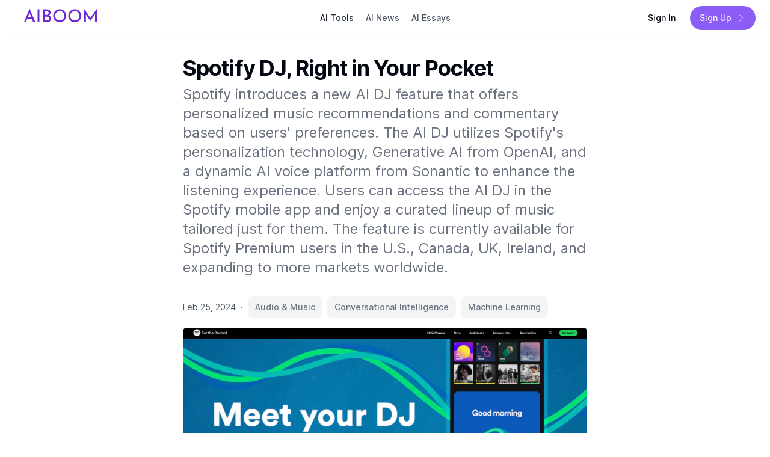

--- FILE ---
content_type: text/html; charset=utf-8
request_url: https://www.aiboom.world/tools/spotify-dj-right-in-your-pocket
body_size: 24718
content:
<!DOCTYPE html><html lang="en"><head><meta charSet="utf-8"/><meta name="viewport" content="width=device-width"/><link rel="shortcut icon" href="/assets/images/favicon/favicon.ico"/><link rel="apple-touch-icon" sizes="144x144" href="/assets/images/favicon/apple-touch-icon.png"/><link rel="icon" type="image/png" sizes="16x16" href="/assets/images/favicon/favicon-16x16.png"/><link rel="icon" type="image/png" sizes="32x32" href="/assets/images/favicon/favicon-32x32.png"/><link rel="manifest" href="/assets/images/favicon/site.webmanifest"/><link rel="mask-icon" href="/assets/images/favicon/safari-pinned-tab.svg" color="#000000"/><link rel="dns-prefetch" href="//fonts.googleapis.com"/><link rel="preconnect" href="https://fonts.gstatic.com"/><meta name="msapplication-TileColor" content="#ffffff"/><meta name="msapplication-config" content="/favicon/browserconfig.xml"/><meta name="theme-color" content="#0a0a0a"/><meta property="og:site_name" content="AIBOOM.WORLD"/><meta property="twitter:title" content="AIBOOM.WORLD"/><meta property="twitter:card" content="summary_large_image"/><meta property="twitter:creator" content=""/><title>Spotify DJ, Right in Your Pocket</title><meta property="og:type" content="article"/><meta property="og:title" content="Spotify DJ, Right in Your Pocket"/><meta property="og:site_name" content="AIBOOM.WORLD"/><meta property="article:published_time" content="2024-02-25T14:24:45.777Z"/><meta name="twitter:title" content="Spotify DJ, Right in Your Pocket"/><meta name="twitter:image" content="https://aiboom.worldhttps://firebasestorage.googleapis.com/v0/b/aiboom-sa4fnl.appspot.com/o/aiboom-tools-clipper%2Fhttps%253A%252F%252Fnewsroom.spotify.com%252F2023-02-22%252Fspotify-debuts-a-new-ai-dj-right-in-your-pocket%252F.png?alt=media&amp;token=883a47aa-b0c1-47d6-9016-e8e9529a312a"/><meta name="twitter:site" content=""/><meta name="twitter:description" content="Spotify introduces a new AI DJ feature that offers personalized music recommendations and commentary based on users&#x27; preferences. The AI DJ utilizes Spotify&#x27;s personalization technology, Generative AI from OpenAI, and a dynamic AI voice platform from Sonantic to enhance the listening experience. Users can access the AI DJ in the Spotify mobile app and enjoy a curated lineup of music tailored just for them. The feature is currently available for Spotify Premium users in the U.S., Canada, UK, Ireland, and expanding to more markets worldwide."/><meta property="og:description" content="Spotify introduces a new AI DJ feature that offers personalized music recommendations and commentary based on users&#x27; preferences. The AI DJ utilizes Spotify&#x27;s personalization technology, Generative AI from OpenAI, and a dynamic AI voice platform from Sonantic to enhance the listening experience. Users can access the AI DJ in the Spotify mobile app and enjoy a curated lineup of music tailored just for them. The feature is currently available for Spotify Premium users in the U.S., Canada, UK, Ireland, and expanding to more markets worldwide."/><meta name="description" content="Spotify introduces a new AI DJ feature that offers personalized music recommendations and commentary based on users&#x27; preferences. The AI DJ utilizes Spotify&#x27;s personalization technology, Generative AI from OpenAI, and a dynamic AI voice platform from Sonantic to enhance the listening experience. Users can access the AI DJ in the Spotify mobile app and enjoy a curated lineup of music tailored just for them. The feature is currently available for Spotify Premium users in the U.S., Canada, UK, Ireland, and expanding to more markets worldwide."/><meta property="og:image" content="https://aiboom.worldhttps://firebasestorage.googleapis.com/v0/b/aiboom-sa4fnl.appspot.com/o/aiboom-tools-clipper%2Fhttps%253A%252F%252Fnewsroom.spotify.com%252F2023-02-22%252Fspotify-debuts-a-new-ai-dj-right-in-your-pocket%252F.png?alt=media&amp;token=883a47aa-b0c1-47d6-9016-e8e9529a312a"/><script type="application/ld+json">{"@context":"https://schema.org/","@type":"Article","mainEntityOfPage":{"@type":"WebPage","@id":"https://google.com/article"},"image":["https://aiboom.worldhttps://firebasestorage.googleapis.com/v0/b/aiboom-sa4fnl.appspot.com/o/aiboom-tools-clipper%2Fhttps%253A%252F%252Fnewsroom.spotify.com%252F2023-02-22%252Fspotify-debuts-a-new-ai-dj-right-in-your-pocket%252F.png?alt=media&token=883a47aa-b0c1-47d6-9016-e8e9529a312a"],"headline":"Spotify DJ, Right in Your Pocket","description":"Spotify introduces a new AI DJ feature that offers personalized music recommendations and commentary based on users' preferences. The AI DJ utilizes Spotify's personalization technology, Generative AI from OpenAI, and a dynamic AI voice platform from Sonantic to enhance the listening experience. Users can access the AI DJ in the Spotify mobile app and enjoy a curated lineup of music tailored just for them. The feature is currently available for Spotify Premium users in the U.S., Canada, UK, Ireland, and expanding to more markets worldwide.","author":{"@type":"Organization","name":"AIBOOM.WORLD","url":"https://aiboom.world"},"datePublished":"2024-02-25T14:24:45.777Z"}</script><link rel="preload" href="https://firebasestorage.googleapis.com/v0/b/aiboom-sa4fnl.appspot.com/o/aiboom-tools-clipper%2Fhttps%253A%252F%252Fnewsroom.spotify.com%252F2023-02-22%252Fspotify-debuts-a-new-ai-dj-right-in-your-pocket%252F.png?alt=media&amp;token=883a47aa-b0c1-47d6-9016-e8e9529a312a" as="image" fetchpriority="high"/><meta name="next-head-count" content="31"/><link rel="preload" href="/_next/static/media/c9a5bc6a7c948fb0-s.p.woff2" as="font" type="font/woff2" crossorigin="anonymous" data-next-font="size-adjust"/><link rel="preload" href="/_next/static/css/7c6a4224804ecac1.css" as="style" crossorigin=""/><link rel="stylesheet" href="/_next/static/css/7c6a4224804ecac1.css" crossorigin="" data-n-g=""/><link rel="preload" href="/_next/static/css/cfdcfe8ed35d5eb5.css" as="style" crossorigin=""/><link rel="stylesheet" href="/_next/static/css/cfdcfe8ed35d5eb5.css" crossorigin="" data-n-p=""/><noscript data-n-css=""></noscript><script defer="" crossorigin="" nomodule="" src="/_next/static/chunks/polyfills-c67a75d1b6f99dc8.js"></script><script src="/_next/static/chunks/webpack-f26fa0c6d480f68f.js" defer="" crossorigin=""></script><script src="/_next/static/chunks/framework-4ed89e9640adfb9e.js" defer="" crossorigin=""></script><script src="/_next/static/chunks/main-a35a3a1c96eef8f5.js" defer="" crossorigin=""></script><script src="/_next/static/chunks/pages/_app-2d269c0cf924d6c3.js" defer="" crossorigin=""></script><script src="/_next/static/chunks/6935-4a8959048aa58966.js" defer="" crossorigin=""></script><script src="/_next/static/chunks/4653-36111e8cb430e93d.js" defer="" crossorigin=""></script><script src="/_next/static/chunks/4413-f8216ae42aedcbef.js" defer="" crossorigin=""></script><script src="/_next/static/chunks/5409-3a8274e1bd658779.js" defer="" crossorigin=""></script><script src="/_next/static/chunks/6483-2b298e5cea80a523.js" defer="" crossorigin=""></script><script src="/_next/static/chunks/5675-5436f3ef830f7a28.js" defer="" crossorigin=""></script><script src="/_next/static/chunks/5127-e2452c8ecc5c65fd.js" defer="" crossorigin=""></script><script src="/_next/static/chunks/3671-c5d718db690e22f0.js" defer="" crossorigin=""></script><script src="/_next/static/chunks/3715-ed9dd2bf91780445.js" defer="" crossorigin=""></script><script src="/_next/static/chunks/2155-2a5e14a5bac69a9f.js" defer="" crossorigin=""></script><script src="/_next/static/chunks/2265-e212280337c81ef0.js" defer="" crossorigin=""></script><script src="/_next/static/chunks/pages/tools/%5Bslug%5D-087af3f54b10c974.js" defer="" crossorigin=""></script><script src="/_next/static/ta47KtoWZAVvRa8Xl7T7D/_buildManifest.js" defer="" crossorigin=""></script><script src="/_next/static/ta47KtoWZAVvRa8Xl7T7D/_ssgManifest.js" defer="" crossorigin=""></script><style id="__jsx-2643698116">html{--font-family-sans:'-apple-system', 'BlinkMacSystemFont',
            '__Inter_678ab2', '__Inter_Fallback_678ab2', system-ui, Helvetica Neue, Helvetica, Arial, 'Segoe UI', 'Roboto', 'Ubuntu',
            'sans-serif';--font-family-heading:'-apple-system', 'BlinkMacSystemFont',
            '__Inter_678ab2', '__Inter_Fallback_678ab2', system-ui, Helvetica Neue, Helvetica, Arial}</style></head><body><div id="__next"><main><div class="w-full "><div class="container mx-auto px-5"><div class="flex py-1.5 px-1 items-center border-b border-gray-50 dark:border-dark-800/50 justify-between"><div class="w-3/12"><a href="/"><svg class="w-[135px] sm:w-[155px]" xmlns="http://www.w3.org/2000/svg" baseProfile="tiny" viewBox="0.00 0.00 2048.00 632.00"><g><path fill="#6c28d7" d="   M 278.53 337.00   Q 278.57 337.13 278.54 337.27   C 278.33 338.36 277.28 339.67 276.93 340.76   Q 276.43 342.30 275.82 343.69   Q 273.58 348.78 271.40 354.10   Q 267.18 364.43 263.05 374.69   Q 260.15 381.90 257.61 387.33   Q 257.47 387.63 257.45 387.94   Q 257.42 388.34 257.26 388.71   L 250.17 405.68   A 1.33 1.33 0.0 0 1 248.94 406.50   L 210.07 406.50   Q 209.64 406.50 209.82 406.11   Q 211.05 403.54 212.32 400.79   Q 212.55 400.31 212.55 399.79   Q 212.56 399.30 212.80 398.87   Q 214.79 395.38 215.92 391.89   Q 216.47 390.21 218.99 384.68   Q 220.05 382.35 220.98 379.87   Q 221.89 377.45 223.18 375.17   Q 223.43 374.73 223.49 374.23   Q 223.57 373.62 223.96 372.76   Q 227.06 365.96 228.06 363.30   Q 229.01 360.79 229.88 358.89   Q 230.88 356.71 231.70 354.51   Q 232.32 352.80 233.18 351.14   Q 234.00 349.54 234.65 347.80   Q 236.78 342.15 239.39 336.69   Q 239.59 336.27 239.56 335.81   Q 239.53 335.31 239.78 334.89   Q 241.21 332.51 242.07 330.16   Q 242.97 327.73 244.03 325.39   Q 245.64 321.83 247.08 318.14   Q 248.03 315.71 248.90 313.82   Q 249.89 311.69 250.69 309.55   Q 251.70 306.84 253.21 304.18   Q 253.45 303.75 253.50 303.26   Q 253.58 302.50 253.95 301.76   Q 255.62 298.44 258.03 292.28   Q 258.40 291.34 258.52 290.78   Q 258.62 290.31 258.85 289.89   Q 260.13 287.60 261.04 285.18   Q 261.97 282.72 263.03 280.39   Q 265.17 275.67 266.06 273.30   Q 267.00 270.80 267.88 268.89   Q 268.89 266.68 269.70 264.51   Q 270.69 261.86 272.19 259.20   A 2.65 2.64 -26.4 0 0 272.51 258.26   Q 272.62 257.52 272.96 256.76   Q 276.05 249.98 277.06 247.30   Q 278.06 244.67 278.97 242.70   Q 279.90 240.68 280.64 238.69   Q 281.40 236.65 282.37 234.70   Q 283.25 232.96 283.81 231.20   C 284.33 229.56 285.30 228.12 285.87 226.44   Q 286.90 223.47 288.40 220.74   Q 288.62 220.33 288.56 219.86   Q 288.50 219.34 288.77 218.89   Q 290.21 216.50 291.06 214.19   Q 291.97 211.74 293.03 209.39   Q 295.15 204.70 296.06 202.30   Q 297.00 199.81 297.88 197.89   Q 298.85 195.77 299.70 193.49   Q 300.36 191.72 301.21 190.00   Q 302.04 188.32 302.74 186.54   Q 304.28 182.66 305.99 178.68   Q 307.07 176.18 308.06 173.63   Q 309.01 171.19 310.44 168.73   Q 310.58 168.50 310.54 168.23   Q 310.47 167.74 310.68 167.29   Q 313.66 160.96 315.08 157.20   Q 315.92 154.97 316.88 152.89   Q 317.90 150.68 318.68 148.56   Q 319.69 145.84 321.22 143.18   Q 321.48 142.74 321.47 142.22   Q 321.45 141.68 321.68 141.22   Q 323.10 138.34 324.46 135.34   Q 324.60 135.03 324.51 134.70   Q 324.46 134.49 324.57 134.31   Q 325.73 132.52 326.29 130.64   Q 326.80 128.96 327.56 127.44   C 328.27 126.01 328.93 124.80 329.46 123.21   Q 330.51 120.04 332.23 117.16   Q 332.48 116.73 332.58 116.23   Q 332.62 116.01 332.54 115.80   Q 332.31 115.16 332.97 115.00   Q 335.23 114.48 335.89 116.65   Q 336.10 117.35 336.39 118.02   Q 340.69 128.06 344.64 137.53   Q 347.19 143.65 349.65 149.28   C 350.83 151.96 351.61 154.52 352.99 157.04   C 353.93 158.78 354.15 160.56 355.12 162.31   Q 356.10 164.10 356.71 166.15   C 357.25 167.97 358.38 169.46 358.95 171.34   C 359.78 174.09 361.44 176.38 362.24 179.21   C 362.71 180.89 363.76 182.38 364.40 184.06   Q 366.42 189.38 368.64 194.16   Q 369.48 195.97 370.13 197.89   C 370.97 200.39 372.45 202.46 373.17 205.04   C 373.66 206.79 374.74 208.33 375.39 210.06   Q 377.39 215.31 379.69 220.30   Q 380.50 222.07 381.13 223.91   C 381.96 226.39 383.45 228.45 384.17 231.00   C 384.66 232.76 385.73 234.31 386.40 236.05   Q 388.40 241.31 390.67 246.32   C 391.85 248.92 392.62 251.55 393.99 254.08   C 394.94 255.82 395.16 257.57 396.12 259.32   Q 397.11 261.10 397.71 263.16   C 398.24 264.98 399.42 266.45 399.93 268.32   C 400.69 271.04 402.32 273.30 403.21 276.06   C 403.82 277.96 404.86 279.68 405.64 281.58   Q 410.61 293.79 415.75 305.70   Q 418.25 311.49 420.73 317.46   Q 421.48 319.25 422.16 321.04   C 423.07 323.47 424.45 325.52 425.16 327.99   C 425.66 329.75 426.70 331.24 427.37 333.00   Q 429.30 338.09 431.56 343.04   Q 432.55 345.23 433.34 347.47   C 434.05 349.50 435.25 351.25 435.97 353.33   Q 436.85 355.91 438.10 358.79   Q 442.94 369.96 448.43 382.89   Q 449.02 384.29 449.50 385.63   C 450.32 387.97 451.55 389.96 452.28 392.34   C 452.85 394.19 454.03 395.81 454.70 397.67   Q 456.08 401.55 458.07 405.49   A 0.70 0.70 0.0 0 1 457.44 406.50   L 412.07 406.50   Q 411.54 406.50 411.36 406.01   Q 407.13 394.66 402.79 383.88   C 402.24 382.50 401.50 381.19 401.20 379.75   Q 400.93 378.48 400.17 377.34   Q 399.85 376.86 399.80 376.29   C 399.66 374.79 398.75 373.55 398.20 372.13   Q 391.22 354.05 384.41 336.83   A 0.93 0.92 -10.7 0 0 383.55 336.25   L 279.11 336.25   Q 278.34 336.25 278.53 337.00   Z   M 297.22 290.93   Q 295.76 293.48 294.86 296.08   Q 294.00 298.59 292.73 300.99   Q 292.46 301.50 293.04 301.50   L 369.16 301.50   Q 370.38 301.50 369.93 300.37   L 333.06 206.48   Q 332.51 205.09 331.92 206.47   L 327.56 216.61   Q 327.43 216.92 327.40 217.25   Q 327.38 217.53 327.27 217.77   Q 322.79 228.14 318.34 239.21   Q 316.02 244.97 313.50 250.65   Q 313.36 250.98 313.46 251.32   Q 313.52 251.51 313.41 251.69   Q 312.36 253.48 311.75 255.17   Q 311.12 256.92 310.35 258.74   Q 308.13 264.03 306.00 269.09   Q 302.40 277.65 299.56 285.04   Q 298.84 286.91 297.53 289.29   Q 297.33 289.64 297.39 290.04   Q 297.46 290.51 297.22 290.93   Z"></path><path fill="#6c28d7" d="   M 1769.70 233.93   Q 1769.70 232.56 1768.91 233.68   L 1668.61 376.07   A 0.78 0.77 34.4 0 1 1667.55 376.26   Q 1667.25 376.05 1667.08 375.69   Q 1666.85 375.19 1666.53 374.76   Q 1662.57 369.45 1658.71 363.81   C 1658.15 363.00 1657.40 362.48 1656.86 361.63   Q 1654.92 358.58 1652.67 355.45   Q 1610.61 297.10 1569.71 239.99   Q 1569.00 238.99 1569.00 240.22   L 1569.00 406.25   A 0.25 0.25 0.0 0 1 1568.75 406.50   L 1530.25 406.50   Q 1529.75 406.50 1529.75 406.00   L 1529.75 118.28   Q 1529.75 116.68 1530.67 117.99   L 1667.80 313.04   A 0.88 0.87 -50.9 0 0 1669.32 312.88   C 1670.23 310.78 1671.86 309.44 1673.03 307.56   Q 1675.03 304.37 1676.94 301.74   Q 1679.95 297.59 1682.92 293.44   Q 1745.45 206.09 1808.39 118.08   Q 1809.75 116.19 1809.75 118.51   L 1809.75 405.75   A 0.75 0.75 0.0 0 1 1809.00 406.50   L 1770.50 406.50   Q 1769.53 406.50 1769.53 405.53   Q 1769.34 313.61 1769.70 234.75   Q 1769.70 234.34 1769.70 233.93   Z"></path><path fill="#6c28d7" d="   M 864.55 207.93   Q 864.37 207.68 864.56 207.40   Q 864.70 207.19 864.94 207.10   Q 865.73 206.78 865.48 205.95   Q 865.32 205.39 865.85 205.15   Q 866.61 204.80 866.53 204.00   Q 866.47 203.50 866.71 203.07   Q 873.07 191.18 880.65 180.98   Q 884.98 175.15 890.85 169.00   Q 896.22 163.37 901.88 158.35   Q 904.28 156.22 910.33 151.62   Q 914.62 148.35 919.13 145.58   Q 931.81 137.81 945.53 132.35   Q 945.76 132.26 946.00 132.25   Q 946.24 132.23 946.46 132.15   Q 951.11 130.32 955.69 129.02   Q 981.51 121.67 1008.96 124.49   Q 1013.78 124.99 1019.00 125.83   Q 1022.73 126.42 1026.72 127.50   Q 1030.50 128.52 1034.16 129.49   Q 1036.19 130.02 1038.22 130.86   Q 1040.20 131.68 1042.31 132.26   Q 1044.08 132.75 1045.58 133.58   C 1047.06 134.41 1048.53 134.53 1050.04 135.29   Q 1056.14 138.35 1062.51 141.52   Q 1064.15 142.34 1065.61 143.43   C 1066.91 144.41 1068.42 144.85 1069.77 145.85   C 1071.76 147.31 1073.89 148.35 1075.93 149.87   Q 1079.27 152.36 1082.28 154.73   Q 1096.02 165.54 1106.46 178.79   Q 1108.53 181.42 1110.66 184.26   Q 1112.70 186.98 1114.52 189.92   Q 1116.68 193.42 1118.73 196.95   Q 1140.29 234.04 1137.10 277.50   Q 1136.26 288.93 1134.59 296.34   Q 1133.68 300.34 1132.60 304.66   Q 1131.48 309.17 1129.94 313.08   Q 1128.66 316.34 1127.57 319.61   C 1126.41 323.08 1124.55 326.27 1122.97 329.53   Q 1121.07 333.45 1118.90 337.24   Q 1112.78 347.95 1105.07 357.20   Q 1084.23 382.22 1054.39 396.30   Q 1051.04 397.88 1047.36 399.25   Q 1043.66 400.64 1040.11 401.98   Q 1036.11 403.48 1032.19 404.38   Q 1029.53 405.00 1026.74 405.75   Q 1024.22 406.44 1021.11 406.98   Q 1013.89 408.25 1008.86 408.73   Q 992.89 410.25 978.65 408.67   Q 973.97 408.14 968.92 407.32   Q 964.39 406.59 959.76 405.33   C 955.90 404.29 952.25 403.49 948.45 402.07   Q 944.97 400.78 941.48 399.50   C 935.12 397.18 928.98 393.76 922.98 390.61   C 922.08 390.14 921.52 389.59 920.59 389.06   Q 915.22 386.00 909.37 381.68   Q 903.32 377.22 901.60 375.61   C 898.24 372.46 894.47 369.61 891.49 366.41   Q 883.25 357.54 876.13 347.74   Q 875.32 346.62 874.77 345.46   C 874.24 344.32 873.42 343.51 872.81 342.45   Q 864.13 327.38 862.71 323.28   Q 860.89 318.00 859.00 312.73   Q 857.88 309.64 857.09 306.54   Q 856.31 303.50 855.50 300.23   Q 854.38 295.74 853.75 291.28   Q 853.35 288.42 852.89 285.26   Q 852.46 282.26 852.25 279.21   Q 851.22 264.59 852.62 251.28   Q 853.07 247.03 853.78 242.55   Q 854.47 238.25 855.55 234.02   C 856.80 229.16 857.90 224.11 859.91 219.55   Q 860.88 217.36 861.47 214.98   Q 861.96 213.04 864.57 208.34   A 0.39 0.38 42.5 0 0 864.55 207.93   Z   M 903.92 220.03   Q 903.17 220.38 903.44 221.16   Q 903.65 221.76 903.04 221.95   Q 902.27 222.20 902.47 223.00   A 1.20 1.19 -36.0 0 1 902.32 223.92   Q 900.92 226.18 900.34 228.11   Q 899.23 231.79 897.92 235.50   Q 896.43 239.71 895.94 243.24   C 895.47 246.64 894.50 249.91 894.21 253.35   Q 893.75 258.73 893.48 264.18   Q 893.33 267.04 893.52 269.85   C 893.83 274.61 893.89 279.44 894.73 283.95   Q 895.38 287.46 895.98 290.84   Q 896.59 294.25 897.65 297.62   Q 901.09 308.60 906.91 319.18   C 908.32 321.75 910.10 324.05 911.61 326.56   C 914.28 330.99 917.88 334.89 921.45 338.63   Q 922.03 339.24 922.40 339.94   C 922.88 340.86 923.94 341.32 924.72 342.01   Q 927.67 344.61 930.29 347.24   C 932.28 349.24 934.90 350.85 937.25 352.45   C 938.12 353.04 938.64 353.91 939.72 354.12   A 1.66 1.66 0.0 0 1 940.66 354.69   Q 941.60 355.84 943.07 356.27   Q 943.59 356.42 943.84 356.89   Q 944.26 357.64 945.11 357.50   A 0.79 0.79 0.0 0 1 945.95 357.95   Q 946.32 358.73 947.21 358.53   Q 947.69 358.42 947.88 358.88   Q 948.20 359.66 949.03 359.50   Q 949.57 359.39 949.87 359.86   L 950.04 360.15   Q 950.37 360.67 950.98 360.55   Q 951.62 360.42 951.97 360.97   Q 952.25 361.43 952.75 361.63   Q 963.68 366.13 969.55 367.41   Q 972.89 368.13 976.18 368.81   C 981.84 369.97 987.48 370.16 993.19 370.44   C 997.01 370.62 1000.78 370.16 1004.58 369.99   Q 1008.80 369.81 1012.83 368.98   Q 1017.26 368.08 1021.57 367.17   Q 1023.15 366.84 1024.82 366.18   Q 1026.44 365.54 1028.39 365.00   Q 1030.27 364.48 1031.78 363.62   C 1032.67 363.11 1033.56 363.25 1034.59 362.73   C 1039.26 360.37 1044.06 358.26 1048.45 355.25   Q 1058.74 348.20 1067.41 339.65   C 1069.15 337.93 1070.32 335.86 1071.99 334.11   Q 1073.87 332.14 1075.46 329.83   Q 1078.36 325.60 1081.23 321.17   Q 1082.72 318.88 1084.25 315.57   Q 1085.55 312.74 1087.04 309.89   Q 1088.96 306.20 1091.86 296.64   Q 1092.79 293.57 1093.47 289.80   Q 1094.06 286.50 1094.73 282.90   Q 1095.28 279.93 1095.38 277.03   Q 1095.50 273.99 1095.72 271.10   Q 1096.05 266.69 1095.76 262.48   C 1095.44 257.93 1095.40 253.38 1094.47 248.90   Q 1093.93 246.27 1093.46 243.62   Q 1092.79 239.79 1091.54 236.01   C 1090.33 232.37 1089.24 228.76 1087.66 225.23   Q 1084.65 218.50 1082.92 215.40   Q 1076.44 203.81 1067.42 194.09   Q 1065.79 192.33 1064.02 190.84   Q 1062.35 189.43 1060.79 187.77   Q 1058.69 185.55 1055.62 183.37   Q 1051.97 180.78 1048.23 178.12   C 1046.16 176.64 1043.91 175.66 1041.63 174.58   A 1.21 1.21 0.0 0 1 1041.09 174.04   Q 1040.74 173.30 1040.01 173.53   Q 1039.38 173.72 1039.09 173.14   L 1038.96 172.86   A 0.83 0.82 -23.4 0 0 1037.93 172.46   Q 1037.22 172.72 1037.04 172.01   A 0.75 0.75 0.0 0 0 1036.05 171.49   Q 1035.41 171.73 1035.11 171.13   Q 1034.87 170.66 1034.37 170.49   Q 1029.20 168.83 1024.22 166.90   Q 1021.89 166.00 1019.28 165.53   C 1014.87 164.74 1010.66 163.56 1006.19 163.24   Q 1002.25 162.97 998.48 162.72   C 993.29 162.39 988.39 162.87 983.27 163.18   Q 980.02 163.38 976.83 164.08   Q 973.53 164.82 970.11 165.45   C 966.94 166.05 963.90 167.17 960.97 168.14   A 56.20 55.65 22.4 0 0 953.63 171.16   Q 949.16 173.38 944.64 175.64   C 941.26 177.34 938.67 179.77 935.53 181.75   C 931.30 184.42 928.04 187.98 924.40 191.32   Q 922.08 193.44 919.92 195.97   Q 915.54 201.12 914.26 202.76   Q 911.41 206.43 908.38 211.80   Q 907.46 213.43 906.36 214.93   Q 904.85 216.98 904.37 219.46   Q 904.29 219.86 903.92 220.03   Z"></path><path fill="#6c28d7" d="   M 1266.77 397.48   Q 1266.22 397.63 1266.06 397.07   Q 1265.92 396.60 1265.46 396.45   Q 1265.23 396.37 1265.02 396.48   Q 1264.39 396.79 1264.12 396.13   Q 1263.80 395.36 1262.90 395.47   A 1.42 1.39 55.4 0 1 1262.03 395.30   Q 1260.01 394.15 1257.74 393.13   C 1256.51 392.58 1255.97 391.67 1254.77 391.20   Q 1254.10 390.93 1253.46 390.54   Q 1249.11 387.87 1244.75 385.24   Q 1242.67 383.99 1238.17 380.31   Q 1237.92 380.10 1237.60 380.02   Q 1237.12 379.89 1236.99 379.79   C 1233.97 377.32 1230.91 374.96 1228.20 372.18   Q 1226.78 370.71 1225.16 369.42   Q 1223.67 368.24 1222.36 366.69   Q 1219.94 363.84 1217.21 361.23   Q 1214.79 358.92 1212.53 355.69   Q 1211.07 353.62 1209.45 351.63   Q 1207.86 349.69 1206.70 347.86   Q 1197.16 332.84 1193.30 323.49   Q 1174.91 278.97 1187.03 229.40   Q 1187.71 226.65 1189.18 222.66   Q 1190.49 219.10 1191.51 215.99   C 1192.00 214.47 1193.30 212.63 1193.55 211.24   Q 1193.59 211.02 1193.53 210.80   Q 1193.40 210.25 1193.94 210.08   Q 1194.48 209.91 1194.48 209.36   Q 1194.47 208.96 1194.64 208.58   Q 1197.55 201.86 1199.86 198.12   Q 1203.43 192.34 1206.73 186.83   C 1207.86 184.93 1209.60 183.84 1210.34 181.83   A 1.73 1.68 83.5 0 1 1210.99 180.99   C 1212.76 179.78 1212.85 178.07 1214.26 176.75   C 1217.45 173.77 1219.70 170.22 1222.84 167.12   Q 1229.25 160.79 1235.09 156.06   Q 1238.09 153.63 1241.25 151.22   Q 1244.38 148.83 1247.69 146.82   C 1250.89 144.86 1254.08 142.59 1257.34 140.90   C 1262.15 138.39 1267.08 135.76 1272.17 133.86   Q 1277.95 131.71 1283.34 129.71   C 1284.65 129.22 1285.92 129.25 1287.24 128.82   Q 1292.59 127.07 1297.51 126.29   Q 1302.10 125.56 1306.73 124.79   Q 1310.03 124.25 1313.48 124.09   Q 1317.01 123.94 1320.34 123.77   Q 1324.30 123.56 1328.22 123.76   C 1333.51 124.04 1338.66 124.13 1343.90 125.00   C 1348.03 125.69 1352.24 126.22 1356.28 127.29   Q 1360.49 128.41 1364.81 129.53   Q 1367.81 130.31 1370.32 131.41   Q 1373.17 132.67 1376.20 133.53   Q 1376.84 133.72 1377.80 134.22   Q 1378.92 134.82 1380.08 135.10   A 4.53 4.21 63.8 0 1 1380.97 135.44   Q 1387.17 138.59 1392.81 141.39   Q 1395.72 142.84 1405.15 149.14   Q 1407.91 150.98 1410.59 153.16   Q 1412.43 154.66 1414.38 155.97   Q 1416.37 157.31 1417.86 158.88   Q 1420.74 161.92 1423.74 164.38   Q 1426.19 166.38 1428.69 169.40   C 1430.84 172.01 1433.35 174.11 1435.39 176.79   Q 1438.33 180.68 1441.24 184.52   Q 1443.75 187.83 1445.78 191.30   Q 1447.17 193.66 1448.62 195.96   C 1451.84 201.10 1454.42 206.82 1457.09 212.21   Q 1457.23 212.50 1457.24 212.81   Q 1457.25 213.00 1457.24 213.20   Q 1457.24 213.49 1457.37 213.76   Q 1459.36 217.85 1460.23 221.07   C 1460.63 222.54 1461.38 223.65 1461.79 225.14   Q 1463.35 230.94 1464.89 237.04   Q 1465.69 240.23 1466.07 243.55   C 1466.40 246.50 1467.06 249.35 1467.31 252.34   C 1468.06 261.58 1468.08 269.10 1467.63 277.35   Q 1467.43 281.08 1466.91 284.59   Q 1466.41 287.99 1465.95 291.36   Q 1465.49 294.81 1464.65 298.07   Q 1463.41 302.92 1462.18 307.59   Q 1461.27 311.02 1459.86 314.39   Q 1458.91 316.68 1458.19 318.95   Q 1457.45 321.26 1456.45 323.46   Q 1452.10 333.04 1447.30 340.49   Q 1446.25 342.10 1445.46 343.63   Q 1444.64 345.19 1443.56 346.61   C 1440.21 351.05 1436.97 355.91 1433.15 359.83   C 1429.62 363.45 1426.66 367.41 1422.77 370.60   C 1419.80 373.04 1417.29 375.74 1414.16 378.16   Q 1405.00 385.22 1394.99 391.00   Q 1391.42 393.07 1387.90 394.62   C 1384.61 396.06 1381.59 397.83 1378.18 399.12   Q 1373.81 400.78 1368.97 402.46   Q 1365.11 403.81 1361.42 404.76   Q 1357.55 405.75 1354.02 406.48   Q 1330.49 411.37 1305.13 408.21   Q 1303.64 408.03 1302.18 407.70   C 1300.86 407.40 1299.64 407.49 1298.27 407.20   Q 1289.65 405.39 1283.01 403.45   Q 1278.57 402.16 1273.77 400.15   Q 1272.27 399.53 1270.66 399.03   Q 1269.03 398.52 1267.69 397.63   Q 1267.26 397.35 1266.77 397.48   Z   M 1233.05 222.93   Q 1232.13 223.35 1232.47 224.27   A 0.50 0.49 -16.6 0 1 1232.11 224.92   Q 1231.52 225.06 1231.47 225.65   Q 1231.45 226.02 1231.33 226.39   Q 1230.10 230.25 1228.73 234.16   Q 1227.26 238.34 1226.60 242.17   Q 1225.98 245.76 1225.22 249.32   Q 1224.57 252.34 1224.42 255.48   Q 1224.26 258.77 1224.02 261.83   C 1223.58 267.45 1224.06 273.18 1224.47 278.89   C 1224.82 283.77 1225.98 288.36 1226.90 293.12   Q 1227.44 295.91 1228.46 298.72   Q 1229.42 301.37 1230.29 304.20   Q 1231.36 307.67 1234.02 312.59   C 1235.26 314.88 1235.83 317.29 1237.43 319.51   C 1240.45 323.72 1242.90 328.23 1246.15 332.23   Q 1252.33 339.81 1257.48 344.37   Q 1260.35 346.92 1263.43 349.44   Q 1265.21 350.90 1267.02 352.06   Q 1268.93 353.28 1270.78 354.55   C 1274.76 357.30 1278.91 359.28 1283.20 361.41   Q 1286.53 363.07 1289.98 364.21   Q 1293.41 365.35 1296.93 366.61   C 1300.07 367.72 1303.48 368.05 1306.81 368.74   Q 1311.75 369.77 1317.74 370.15   Q 1321.37 370.39 1324.54 370.40   Q 1329.30 370.41 1335.03 370.06   Q 1339.70 369.77 1343.48 368.91   Q 1347.75 367.93 1352.16 367.22   C 1353.31 367.04 1354.14 366.37 1355.27 366.05   C 1360.35 364.59 1365.00 362.89 1369.74 360.20   C 1373.00 358.35 1376.58 357.12 1379.56 354.75   Q 1382.04 352.79 1384.72 351.04   Q 1387.23 349.40 1389.71 347.20   Q 1396.73 340.99 1401.87 334.83   Q 1403.09 333.36 1404.31 331.95   Q 1405.53 330.53 1406.43 329.11   Q 1409.38 324.44 1412.69 319.41   Q 1412.90 319.09 1413.22 318.89   Q 1413.76 318.55 1413.50 318.00   A 0.64 0.64 0.0 0 1 1413.90 317.11   Q 1414.43 316.95 1414.45 316.43   Q 1414.47 315.94 1414.65 315.55   Q 1415.99 312.54 1417.62 309.33   A 41.38 40.95 -22.4 0 0 1419.91 303.91   Q 1421.24 299.98 1422.34 296.47   Q 1423.28 293.52 1423.92 289.39   Q 1424.46 285.95 1425.23 282.52   Q 1425.91 279.44 1426.23 266.09   Q 1426.31 263.15 1426.05 260.12   Q 1425.79 257.08 1425.58 254.25   Q 1425.16 248.74 1422.24 236.71   Q 1422.02 235.82 1421.56 235.09   A 1.76 1.73 -62.2 0 1 1421.29 234.19   Q 1421.28 233.05 1420.56 232.16   A 1.36 1.33 -63.2 0 1 1420.27 231.24   Q 1420.32 230.00 1419.43 228.97   A 0.75 0.72 25.5 0 1 1419.25 228.49   L 1419.25 227.96   Q 1419.25 227.47 1419.04 227.04   C 1415.25 219.19 1411.55 211.66 1406.51 204.43   Q 1404.68 201.80 1402.52 199.45   C 1399.49 196.16 1397.23 192.72 1393.53 189.78   Q 1390.87 187.68 1388.26 185.21   Q 1386.27 183.33 1383.83 181.79   Q 1381.38 180.24 1379.13 178.52   Q 1375.93 176.06 1372.37 174.36   Q 1368.81 172.66 1365.45 170.93   Q 1363.40 169.88 1360.95 169.13   Q 1358.79 168.47 1356.44 167.63   Q 1352.49 166.22 1349.38 165.53   Q 1345.13 164.58 1340.75 163.79   C 1336.99 163.10 1333.14 163.02 1329.29 162.74   C 1324.11 162.37 1319.25 162.88 1314.14 163.15   Q 1310.91 163.32 1307.67 163.96   Q 1303.00 164.88 1298.48 165.91   Q 1296.32 166.40 1293.73 167.43   Q 1291.42 168.35 1289.07 169.15   Q 1284.58 170.66 1282.15 171.87   Q 1266.65 179.56 1253.85 192.01   C 1251.21 194.58 1249.50 197.52 1246.94 200.01   Q 1244.73 202.16 1243.33 204.60   Q 1241.87 207.14 1240.22 209.51   Q 1239.93 209.93 1239.60 210.33   C 1238.90 211.19 1238.89 212.11 1238.04 212.93   Q 1237.36 213.60 1236.94 214.48   Q 1235.24 218.02 1233.48 221.52   Q 1233.39 221.70 1233.37 221.91   Q 1233.36 221.96 1233.38 222.00   Q 1233.70 222.63 1233.05 222.93   Z"></path><path fill="#6c28d7" d="   M 508.94 406.17   L 508.94 126.91   A 0.31 0.31 0.0 0 1 509.25 126.60   L 548.70 126.60   A 0.31 0.31 0.0 0 1 549.01 126.91   L 549.01 406.17   A 0.31 0.31 0.0 0 1 548.70 406.48   L 509.25 406.48   A 0.31 0.31 0.0 0 1 508.94 406.17   Z"></path><path fill="#6c28d7" d="   M 757.12 260.35   Q 756.16 260.85 757.12 261.34   Q 760.15 262.87 763.20 264.30   Q 763.77 264.57 764.35 264.52   Q 764.77 264.48 764.89 264.88   Q 765.13 265.66 765.94 265.53   Q 766.47 265.45 766.90 265.77   C 768.65 267.03 770.53 267.90 772.21 269.17   Q 774.05 270.56 776.27 271.43   Q 776.74 271.61 777.04 272.02   C 778.52 273.98 780.62 274.55 782.22 276.24   C 783.12 277.19 784.46 278.58 785.68 279.10   C 786.40 279.41 786.45 280.20 786.97 280.74   Q 789.19 283.07 791.51 285.44   Q 793.65 287.63 795.61 290.68   Q 796.88 292.66 798.11 294.32   Q 799.44 296.12 800.28 298.14   Q 801.24 300.48 802.39 302.86   Q 803.95 306.08 804.55 308.87   Q 805.01 311.00 805.57 313.06   Q 806.13 315.10 806.40 317.26   Q 808.88 336.87 803.03 355.45   Q 802.25 357.92 800.88 360.69   C 799.30 363.87 797.83 367.29 795.72 370.01   Q 794.74 371.29 793.90 372.66   C 792.45 375.03 790.07 376.72 788.32 378.89   Q 786.82 380.74 784.91 382.37   C 781.56 385.24 778.30 388.23 774.40 390.35   C 772.04 391.63 770.10 393.33 767.56 394.34   C 764.54 395.54 761.88 397.19 758.73 398.30   Q 744.78 403.21 735.76 404.52   Q 732.07 405.06 728.53 405.57   Q 724.98 406.08 721.31 406.16   Q 716.31 406.28 711.51 406.32   Q 670.27 406.71 629.17 406.43   A 0.67 0.67 0.0 0 1 628.50 405.76   L 628.50 127.01   Q 628.50 126.50 629.01 126.50   Q 666.22 126.49 699.83 126.51   Q 702.43 126.51 705.07 126.69   C 707.30 126.84 709.54 126.69 711.82 126.82   Q 723.64 127.48 734.82 129.76   Q 742.59 131.34 748.76 133.77   Q 750.06 134.28 751.37 134.55   Q 751.83 134.64 752.22 134.89   Q 754.26 136.14 756.41 136.61   Q 756.84 136.70 757.03 137.09   Q 757.36 137.78 758.10 137.50   A 0.58 0.58 0.0 0 1 758.81 137.77   L 758.94 138.00   A 0.66 0.64 -1.0 0 0 759.23 138.27   Q 770.19 143.54 778.47 152.45   Q 779.88 153.97 780.87 155.60   C 781.86 157.22 783.20 158.26 784.03 160.01   Q 785.11 162.26 786.42 164.68   Q 790.24 171.70 791.93 181.42   Q 794.44 195.85 792.28 210.36   Q 790.77 220.56 786.49 229.61   Q 780.91 241.44 770.99 250.59   Q 764.83 256.28 757.12 260.35   Z   M 723.49 168.12   Q 719.69 167.05 715.99 166.53   Q 708.87 165.55 700.83 165.52   Q 685.37 165.46 669.45 165.52   A 0.70 0.70 0.0 0 0 668.75 166.22   L 668.75 247.23   Q 668.75 247.73 669.25 247.73   Q 691.49 247.80 713.79 247.68   Q 723.80 247.62 734.25 241.96   Q 736.35 240.82 737.79 239.26   C 739.22 237.71 741.24 236.21 742.28 234.38   Q 742.85 233.38 743.67 232.40   Q 744.76 231.09 745.66 229.40   Q 754.10 213.53 750.74 195.45   Q 748.91 185.63 742.49 178.57   Q 740.68 176.58 738.05 174.96   Q 736.04 173.72 734.07 172.33   Q 732.06 170.91 729.29 170.20   Q 728.27 169.95 727.42 169.41   C 726.14 168.63 724.88 168.51 723.49 168.12   Z   M 762.69 343.33   C 762.98 342.83 763.21 342.69 763.40 342.08   Q 767.43 328.84 763.91 315.51   Q 763.41 313.62 762.47 311.84   Q 761.41 309.80 760.43 307.84   C 759.76 306.49 758.58 305.76 757.81 304.47   Q 757.11 303.28 755.93 302.25   Q 751.17 298.13 747.48 296.06   Q 745.49 294.94 743.55 293.69   A 1.79 1.76 -21.5 0 0 743.01 293.46   Q 742.36 293.31 741.72 293.04   C 739.22 291.96 736.52 290.78 733.81 290.26   C 728.77 289.28 723.81 287.73 718.68 287.47   C 713.57 287.22 708.55 286.73 703.44 286.74   Q 686.24 286.76 669.21 286.75   A 0.46 0.46 0.0 0 0 668.75 287.21   L 668.75 368.47   Q 668.75 368.95 669.23 368.95   Q 690.67 369.05 711.50 368.98   Q 722.35 368.94 732.74 366.33   Q 733.93 366.03 735.09 365.57   Q 736.25 365.12 737.47 364.76   Q 739.63 364.12 740.95 363.52   Q 746.10 361.16 749.95 358.83   Q 758.14 353.89 762.37 344.72   Q 762.48 344.48 762.47 344.21   Q 762.45 343.74 762.69 343.33   Z"></path></g></svg></a></div><div class="w-6/12 hidden lg:flex justify-center"><div class="hidden items-center lg:flex"><ul class="w-full dark:text-gray-300 items-center flex"><a class="flex items-center justify-center font-medium lg:justify-start rounded-md text-sm transition colors transform active:[&amp;&gt;*]:translate-y-[2px] [&amp;&gt;*]:p-1 [&amp;&gt;*]:lg:px-2.5 [&amp;&gt;*]:w-full [&amp;&gt;*]:h-full [&amp;&gt;*]:flex [&amp;&gt;*]:items-center active:text-current text-gray-600 dark:text-gray-300
        hover:text-current dark:hover:text-white flex lg:hidden" href="/auth/sign-in"><span class="transition-transform duration-500 text-center">Sign In</span></a><a class="flex items-center justify-center font-medium lg:justify-start rounded-md text-sm transition colors transform active:[&amp;&gt;*]:translate-y-[2px] [&amp;&gt;*]:p-1 [&amp;&gt;*]:lg:px-2.5 [&amp;&gt;*]:w-full [&amp;&gt;*]:h-full [&amp;&gt;*]:flex [&amp;&gt;*]:items-center text-gray-800 dark:text-white" href="/tools"><span class="transition-transform duration-500 text-center">AI Tools</span></a><a class="flex items-center justify-center font-medium lg:justify-start rounded-md text-sm transition colors transform active:[&amp;&gt;*]:translate-y-[2px] [&amp;&gt;*]:p-1 [&amp;&gt;*]:lg:px-2.5 [&amp;&gt;*]:w-full [&amp;&gt;*]:h-full [&amp;&gt;*]:flex [&amp;&gt;*]:items-center active:text-current text-gray-600 dark:text-gray-300
        hover:text-current dark:hover:text-white" href="/news"><span class="transition-transform duration-500 text-center">AI News</span></a><a class="flex items-center justify-center font-medium lg:justify-start rounded-md text-sm transition colors transform active:[&amp;&gt;*]:translate-y-[2px] [&amp;&gt;*]:p-1 [&amp;&gt;*]:lg:px-2.5 [&amp;&gt;*]:w-full [&amp;&gt;*]:h-full [&amp;&gt;*]:flex [&amp;&gt;*]:items-center active:text-current text-gray-600 dark:text-gray-300
        hover:text-current dark:hover:text-white" href="/essays"><span class="transition-transform duration-500 text-center">AI Essays</span></a></ul></div><div class="ml-4 flex items-center lg:hidden"><button type="button" id="radix-:Raad6:" aria-haspopup="menu" aria-expanded="false" data-state="closed"><svg xmlns="http://www.w3.org/2000/svg" fill="none" viewBox="0 0 24 24" stroke-width="1.5" stroke="currentColor" aria-hidden="true" data-slot="icon" class="h-9"><path stroke-linecap="round" stroke-linejoin="round" d="M3.75 6.75h16.5M3.75 12h16.5m-16.5 5.25h16.5"></path></svg></button></div></div><div class="flex items-center space-x-4 w-3/12 justify-end"><div></div><div class="hidden space-x-2 lg:flex"><button tabindex="-1" class="inline-flex items-center justify-center font-medium ring-offset-background transition-colors focus-visible:outline-none focus-visible:ring-2 focus-visible:ring-offset-2 disabled:pointer-events-none disabled:opacity-50 active:[&amp;&gt;*]:translate-y-0.5 hover:bg-accent/50 hover:text-accent-foreground text-sm h-10 [&amp;&gt;*]:py-2 [&amp;&gt;*]:px-4 rounded-full"><a class="flex w-full h-full items-center transition-transform duration-500 ease-out" href="/auth/sign-in"><span class="flex w-full flex-1 items-center justify-center"><span>Sign In</span></span></a></button><button tabindex="-1" class="inline-flex items-center justify-center font-medium ring-offset-background transition-colors focus-visible:outline-none focus-visible:ring-2 focus-visible:ring-offset-2 disabled:pointer-events-none disabled:opacity-50 active:[&amp;&gt;*]:translate-y-0.5 bg-primary text-primary-foreground hover:bg-primary/90 text-sm h-10 [&amp;&gt;*]:py-2 [&amp;&gt;*]:px-4 rounded-full"><a class="flex w-full h-full items-center transition-transform duration-500 ease-out" href="/auth/sign-up"><span class="flex w-full flex-1 items-center justify-center"><span class="flex items-center space-x-2"><span>Sign Up</span><svg xmlns="http://www.w3.org/2000/svg" fill="none" viewBox="0 0 24 24" stroke-width="1.5" stroke="currentColor" aria-hidden="true" data-slot="icon" class="h-4"><path stroke-linecap="round" stroke-linejoin="round" d="m8.25 4.5 7.5 7.5-7.5 7.5"></path></svg></span></span></a></button></div><div class="flex lg:hidden"><div class="hidden items-center lg:flex"><ul class="w-full dark:text-gray-300 items-center flex"><a class="flex items-center justify-center font-medium lg:justify-start rounded-md text-sm transition colors transform active:[&amp;&gt;*]:translate-y-[2px] [&amp;&gt;*]:p-1 [&amp;&gt;*]:lg:px-2.5 [&amp;&gt;*]:w-full [&amp;&gt;*]:h-full [&amp;&gt;*]:flex [&amp;&gt;*]:items-center active:text-current text-gray-600 dark:text-gray-300
        hover:text-current dark:hover:text-white flex lg:hidden" href="/auth/sign-in"><span class="transition-transform duration-500 text-center">Sign In</span></a><a class="flex items-center justify-center font-medium lg:justify-start rounded-md text-sm transition colors transform active:[&amp;&gt;*]:translate-y-[2px] [&amp;&gt;*]:p-1 [&amp;&gt;*]:lg:px-2.5 [&amp;&gt;*]:w-full [&amp;&gt;*]:h-full [&amp;&gt;*]:flex [&amp;&gt;*]:items-center text-gray-800 dark:text-white" href="/tools"><span class="transition-transform duration-500 text-center">AI Tools</span></a><a class="flex items-center justify-center font-medium lg:justify-start rounded-md text-sm transition colors transform active:[&amp;&gt;*]:translate-y-[2px] [&amp;&gt;*]:p-1 [&amp;&gt;*]:lg:px-2.5 [&amp;&gt;*]:w-full [&amp;&gt;*]:h-full [&amp;&gt;*]:flex [&amp;&gt;*]:items-center active:text-current text-gray-600 dark:text-gray-300
        hover:text-current dark:hover:text-white" href="/news"><span class="transition-transform duration-500 text-center">AI News</span></a><a class="flex items-center justify-center font-medium lg:justify-start rounded-md text-sm transition colors transform active:[&amp;&gt;*]:translate-y-[2px] [&amp;&gt;*]:p-1 [&amp;&gt;*]:lg:px-2.5 [&amp;&gt;*]:w-full [&amp;&gt;*]:h-full [&amp;&gt;*]:flex [&amp;&gt;*]:items-center active:text-current text-gray-600 dark:text-gray-300
        hover:text-current dark:hover:text-white" href="/essays"><span class="transition-transform duration-500 text-center">AI Essays</span></a></ul></div><div class="ml-4 flex items-center lg:hidden"><button type="button" id="radix-:R1fad6:" aria-haspopup="menu" aria-expanded="false" data-state="closed"><svg xmlns="http://www.w3.org/2000/svg" fill="none" viewBox="0 0 24 24" stroke-width="1.5" stroke="currentColor" aria-hidden="true" data-slot="icon" class="h-9"><path stroke-linecap="round" stroke-linejoin="round" d="M3.75 6.75h16.5M3.75 12h16.5m-16.5 5.25h16.5"></path></svg></button></div></div></div></div></div></div><div class="container mx-auto px-5"><div class="mx-auto max-w-2xl"><article class="mb-16"><div class="flex flex-col space-y-2 my-8"><h1 class="font-heading scroll-m-20 text-4xl font-bold tracking-tight dark:text-white">Spotify DJ, Right in Your Pocket</h1><h2><span class="flex flex-col space-y-1 bg-gradient-to-br text-xl lg:text-2xl dark:from-white dark:via-gray-300 dark:to-gray-400 bg-clip-text text-gray-500 font-normal dark:text-transparent">Spotify introduces a new AI DJ feature that offers personalized music recommendations and commentary based on users&#x27; preferences. The AI DJ utilizes Spotify&#x27;s personalization technology, Generative AI from OpenAI, and a dynamic AI voice platform from Sonantic to enhance the listening experience. Users can access the AI DJ in the Spotify mobile app and enjoy a curated lineup of music tailored just for them. The feature is currently available for Spotify Premium users in the U.S., Canada, UK, Ireland, and expanding to more markets worldwide.</span></h2></div><div class="mx-auto mb-4 mt-4 flex"><div class="flex flex-row items-center space-x-2 text-sm text-gray-600 dark:text-gray-200"><div><time dateTime="2024-02-25T14:24:45.777Z">Feb 25, 2024</time></div><div class="hidden items-center space-x-2 sm:flex"><span>·</span><div class="flex justify-start space-x-2"><a href="/essays/tags/Audio%20&amp;%20Music"><div class="flex space-x-2 items-center font-medium text-gray-500 bg-gray-100 dark:text-gray-300 dark:bg-dark-800/80 rounded-lg px-3 py-2 text-sm">Audio &amp; Music</div></a><a href="/essays/tags/Conversational%20Intelligence"><div class="flex space-x-2 items-center font-medium text-gray-500 bg-gray-100 dark:text-gray-300 dark:bg-dark-800/80 rounded-lg px-3 py-2 text-sm">Conversational Intelligence</div></a><a href="/essays/tags/Machine%20Learning"><div class="flex space-x-2 items-center font-medium text-gray-500 bg-gray-100 dark:text-gray-300 dark:bg-dark-800/80 rounded-lg px-3 py-2 text-sm">Machine Learning</div></a></div></div></div></div><div class="relative mx-auto h-[350px] w-full justify-center"><img alt="Cover Image for Spotify DJ, Right in Your Pocket" fetchpriority="high" decoding="async" data-nimg="fill" class="block rounded-lg object-cover rounded-md" style="position:absolute;height:100%;width:100%;left:0;top:0;right:0;bottom:0;color:transparent" src="https://firebasestorage.googleapis.com/v0/b/aiboom-sa4fnl.appspot.com/o/aiboom-tools-clipper%2Fhttps%253A%252F%252Fnewsroom.spotify.com%252F2023-02-22%252Fspotify-debuts-a-new-ai-dj-right-in-your-pocket%252F.png?alt=media&amp;token=883a47aa-b0c1-47d6-9016-e8e9529a312a"/></div><div class="mx-auto flex justify-center md:mt-2"><div class="text-lg ToolBody_PostBody__zz525"><a aria-label="https://newsroom.spotify.com/2023-02-22/spotify-debuts-a-new-ai-dj-right-in-your-pocket/" href="https://newsroom.spotify.com/2023-02-22/spotify-debuts-a-new-ai-dj-right-in-your-pocket/?ref=aiboom.world" rel="noopener" target="_blank"></a></div></div></article></div></div><footer class="py-8 lg:py-24"><div class="container mx-auto px-5"><div class="flex flex-col space-y-8 lg:flex-row lg:space-y-0"><div class="flex w-full space-x-2 lg:w-4/12 xl:w-3/12 xl:space-x-6 2xl:space-x-5"><div class="flex flex-col space-y-4"><div><svg class="w-[135px] md:w-[155px]" xmlns="http://www.w3.org/2000/svg" baseProfile="tiny" viewBox="0.00 0.00 2048.00 632.00"><g><path fill="#6c28d7" d="   M 278.53 337.00   Q 278.57 337.13 278.54 337.27   C 278.33 338.36 277.28 339.67 276.93 340.76   Q 276.43 342.30 275.82 343.69   Q 273.58 348.78 271.40 354.10   Q 267.18 364.43 263.05 374.69   Q 260.15 381.90 257.61 387.33   Q 257.47 387.63 257.45 387.94   Q 257.42 388.34 257.26 388.71   L 250.17 405.68   A 1.33 1.33 0.0 0 1 248.94 406.50   L 210.07 406.50   Q 209.64 406.50 209.82 406.11   Q 211.05 403.54 212.32 400.79   Q 212.55 400.31 212.55 399.79   Q 212.56 399.30 212.80 398.87   Q 214.79 395.38 215.92 391.89   Q 216.47 390.21 218.99 384.68   Q 220.05 382.35 220.98 379.87   Q 221.89 377.45 223.18 375.17   Q 223.43 374.73 223.49 374.23   Q 223.57 373.62 223.96 372.76   Q 227.06 365.96 228.06 363.30   Q 229.01 360.79 229.88 358.89   Q 230.88 356.71 231.70 354.51   Q 232.32 352.80 233.18 351.14   Q 234.00 349.54 234.65 347.80   Q 236.78 342.15 239.39 336.69   Q 239.59 336.27 239.56 335.81   Q 239.53 335.31 239.78 334.89   Q 241.21 332.51 242.07 330.16   Q 242.97 327.73 244.03 325.39   Q 245.64 321.83 247.08 318.14   Q 248.03 315.71 248.90 313.82   Q 249.89 311.69 250.69 309.55   Q 251.70 306.84 253.21 304.18   Q 253.45 303.75 253.50 303.26   Q 253.58 302.50 253.95 301.76   Q 255.62 298.44 258.03 292.28   Q 258.40 291.34 258.52 290.78   Q 258.62 290.31 258.85 289.89   Q 260.13 287.60 261.04 285.18   Q 261.97 282.72 263.03 280.39   Q 265.17 275.67 266.06 273.30   Q 267.00 270.80 267.88 268.89   Q 268.89 266.68 269.70 264.51   Q 270.69 261.86 272.19 259.20   A 2.65 2.64 -26.4 0 0 272.51 258.26   Q 272.62 257.52 272.96 256.76   Q 276.05 249.98 277.06 247.30   Q 278.06 244.67 278.97 242.70   Q 279.90 240.68 280.64 238.69   Q 281.40 236.65 282.37 234.70   Q 283.25 232.96 283.81 231.20   C 284.33 229.56 285.30 228.12 285.87 226.44   Q 286.90 223.47 288.40 220.74   Q 288.62 220.33 288.56 219.86   Q 288.50 219.34 288.77 218.89   Q 290.21 216.50 291.06 214.19   Q 291.97 211.74 293.03 209.39   Q 295.15 204.70 296.06 202.30   Q 297.00 199.81 297.88 197.89   Q 298.85 195.77 299.70 193.49   Q 300.36 191.72 301.21 190.00   Q 302.04 188.32 302.74 186.54   Q 304.28 182.66 305.99 178.68   Q 307.07 176.18 308.06 173.63   Q 309.01 171.19 310.44 168.73   Q 310.58 168.50 310.54 168.23   Q 310.47 167.74 310.68 167.29   Q 313.66 160.96 315.08 157.20   Q 315.92 154.97 316.88 152.89   Q 317.90 150.68 318.68 148.56   Q 319.69 145.84 321.22 143.18   Q 321.48 142.74 321.47 142.22   Q 321.45 141.68 321.68 141.22   Q 323.10 138.34 324.46 135.34   Q 324.60 135.03 324.51 134.70   Q 324.46 134.49 324.57 134.31   Q 325.73 132.52 326.29 130.64   Q 326.80 128.96 327.56 127.44   C 328.27 126.01 328.93 124.80 329.46 123.21   Q 330.51 120.04 332.23 117.16   Q 332.48 116.73 332.58 116.23   Q 332.62 116.01 332.54 115.80   Q 332.31 115.16 332.97 115.00   Q 335.23 114.48 335.89 116.65   Q 336.10 117.35 336.39 118.02   Q 340.69 128.06 344.64 137.53   Q 347.19 143.65 349.65 149.28   C 350.83 151.96 351.61 154.52 352.99 157.04   C 353.93 158.78 354.15 160.56 355.12 162.31   Q 356.10 164.10 356.71 166.15   C 357.25 167.97 358.38 169.46 358.95 171.34   C 359.78 174.09 361.44 176.38 362.24 179.21   C 362.71 180.89 363.76 182.38 364.40 184.06   Q 366.42 189.38 368.64 194.16   Q 369.48 195.97 370.13 197.89   C 370.97 200.39 372.45 202.46 373.17 205.04   C 373.66 206.79 374.74 208.33 375.39 210.06   Q 377.39 215.31 379.69 220.30   Q 380.50 222.07 381.13 223.91   C 381.96 226.39 383.45 228.45 384.17 231.00   C 384.66 232.76 385.73 234.31 386.40 236.05   Q 388.40 241.31 390.67 246.32   C 391.85 248.92 392.62 251.55 393.99 254.08   C 394.94 255.82 395.16 257.57 396.12 259.32   Q 397.11 261.10 397.71 263.16   C 398.24 264.98 399.42 266.45 399.93 268.32   C 400.69 271.04 402.32 273.30 403.21 276.06   C 403.82 277.96 404.86 279.68 405.64 281.58   Q 410.61 293.79 415.75 305.70   Q 418.25 311.49 420.73 317.46   Q 421.48 319.25 422.16 321.04   C 423.07 323.47 424.45 325.52 425.16 327.99   C 425.66 329.75 426.70 331.24 427.37 333.00   Q 429.30 338.09 431.56 343.04   Q 432.55 345.23 433.34 347.47   C 434.05 349.50 435.25 351.25 435.97 353.33   Q 436.85 355.91 438.10 358.79   Q 442.94 369.96 448.43 382.89   Q 449.02 384.29 449.50 385.63   C 450.32 387.97 451.55 389.96 452.28 392.34   C 452.85 394.19 454.03 395.81 454.70 397.67   Q 456.08 401.55 458.07 405.49   A 0.70 0.70 0.0 0 1 457.44 406.50   L 412.07 406.50   Q 411.54 406.50 411.36 406.01   Q 407.13 394.66 402.79 383.88   C 402.24 382.50 401.50 381.19 401.20 379.75   Q 400.93 378.48 400.17 377.34   Q 399.85 376.86 399.80 376.29   C 399.66 374.79 398.75 373.55 398.20 372.13   Q 391.22 354.05 384.41 336.83   A 0.93 0.92 -10.7 0 0 383.55 336.25   L 279.11 336.25   Q 278.34 336.25 278.53 337.00   Z   M 297.22 290.93   Q 295.76 293.48 294.86 296.08   Q 294.00 298.59 292.73 300.99   Q 292.46 301.50 293.04 301.50   L 369.16 301.50   Q 370.38 301.50 369.93 300.37   L 333.06 206.48   Q 332.51 205.09 331.92 206.47   L 327.56 216.61   Q 327.43 216.92 327.40 217.25   Q 327.38 217.53 327.27 217.77   Q 322.79 228.14 318.34 239.21   Q 316.02 244.97 313.50 250.65   Q 313.36 250.98 313.46 251.32   Q 313.52 251.51 313.41 251.69   Q 312.36 253.48 311.75 255.17   Q 311.12 256.92 310.35 258.74   Q 308.13 264.03 306.00 269.09   Q 302.40 277.65 299.56 285.04   Q 298.84 286.91 297.53 289.29   Q 297.33 289.64 297.39 290.04   Q 297.46 290.51 297.22 290.93   Z"></path><path fill="#6c28d7" d="   M 1769.70 233.93   Q 1769.70 232.56 1768.91 233.68   L 1668.61 376.07   A 0.78 0.77 34.4 0 1 1667.55 376.26   Q 1667.25 376.05 1667.08 375.69   Q 1666.85 375.19 1666.53 374.76   Q 1662.57 369.45 1658.71 363.81   C 1658.15 363.00 1657.40 362.48 1656.86 361.63   Q 1654.92 358.58 1652.67 355.45   Q 1610.61 297.10 1569.71 239.99   Q 1569.00 238.99 1569.00 240.22   L 1569.00 406.25   A 0.25 0.25 0.0 0 1 1568.75 406.50   L 1530.25 406.50   Q 1529.75 406.50 1529.75 406.00   L 1529.75 118.28   Q 1529.75 116.68 1530.67 117.99   L 1667.80 313.04   A 0.88 0.87 -50.9 0 0 1669.32 312.88   C 1670.23 310.78 1671.86 309.44 1673.03 307.56   Q 1675.03 304.37 1676.94 301.74   Q 1679.95 297.59 1682.92 293.44   Q 1745.45 206.09 1808.39 118.08   Q 1809.75 116.19 1809.75 118.51   L 1809.75 405.75   A 0.75 0.75 0.0 0 1 1809.00 406.50   L 1770.50 406.50   Q 1769.53 406.50 1769.53 405.53   Q 1769.34 313.61 1769.70 234.75   Q 1769.70 234.34 1769.70 233.93   Z"></path><path fill="#6c28d7" d="   M 864.55 207.93   Q 864.37 207.68 864.56 207.40   Q 864.70 207.19 864.94 207.10   Q 865.73 206.78 865.48 205.95   Q 865.32 205.39 865.85 205.15   Q 866.61 204.80 866.53 204.00   Q 866.47 203.50 866.71 203.07   Q 873.07 191.18 880.65 180.98   Q 884.98 175.15 890.85 169.00   Q 896.22 163.37 901.88 158.35   Q 904.28 156.22 910.33 151.62   Q 914.62 148.35 919.13 145.58   Q 931.81 137.81 945.53 132.35   Q 945.76 132.26 946.00 132.25   Q 946.24 132.23 946.46 132.15   Q 951.11 130.32 955.69 129.02   Q 981.51 121.67 1008.96 124.49   Q 1013.78 124.99 1019.00 125.83   Q 1022.73 126.42 1026.72 127.50   Q 1030.50 128.52 1034.16 129.49   Q 1036.19 130.02 1038.22 130.86   Q 1040.20 131.68 1042.31 132.26   Q 1044.08 132.75 1045.58 133.58   C 1047.06 134.41 1048.53 134.53 1050.04 135.29   Q 1056.14 138.35 1062.51 141.52   Q 1064.15 142.34 1065.61 143.43   C 1066.91 144.41 1068.42 144.85 1069.77 145.85   C 1071.76 147.31 1073.89 148.35 1075.93 149.87   Q 1079.27 152.36 1082.28 154.73   Q 1096.02 165.54 1106.46 178.79   Q 1108.53 181.42 1110.66 184.26   Q 1112.70 186.98 1114.52 189.92   Q 1116.68 193.42 1118.73 196.95   Q 1140.29 234.04 1137.10 277.50   Q 1136.26 288.93 1134.59 296.34   Q 1133.68 300.34 1132.60 304.66   Q 1131.48 309.17 1129.94 313.08   Q 1128.66 316.34 1127.57 319.61   C 1126.41 323.08 1124.55 326.27 1122.97 329.53   Q 1121.07 333.45 1118.90 337.24   Q 1112.78 347.95 1105.07 357.20   Q 1084.23 382.22 1054.39 396.30   Q 1051.04 397.88 1047.36 399.25   Q 1043.66 400.64 1040.11 401.98   Q 1036.11 403.48 1032.19 404.38   Q 1029.53 405.00 1026.74 405.75   Q 1024.22 406.44 1021.11 406.98   Q 1013.89 408.25 1008.86 408.73   Q 992.89 410.25 978.65 408.67   Q 973.97 408.14 968.92 407.32   Q 964.39 406.59 959.76 405.33   C 955.90 404.29 952.25 403.49 948.45 402.07   Q 944.97 400.78 941.48 399.50   C 935.12 397.18 928.98 393.76 922.98 390.61   C 922.08 390.14 921.52 389.59 920.59 389.06   Q 915.22 386.00 909.37 381.68   Q 903.32 377.22 901.60 375.61   C 898.24 372.46 894.47 369.61 891.49 366.41   Q 883.25 357.54 876.13 347.74   Q 875.32 346.62 874.77 345.46   C 874.24 344.32 873.42 343.51 872.81 342.45   Q 864.13 327.38 862.71 323.28   Q 860.89 318.00 859.00 312.73   Q 857.88 309.64 857.09 306.54   Q 856.31 303.50 855.50 300.23   Q 854.38 295.74 853.75 291.28   Q 853.35 288.42 852.89 285.26   Q 852.46 282.26 852.25 279.21   Q 851.22 264.59 852.62 251.28   Q 853.07 247.03 853.78 242.55   Q 854.47 238.25 855.55 234.02   C 856.80 229.16 857.90 224.11 859.91 219.55   Q 860.88 217.36 861.47 214.98   Q 861.96 213.04 864.57 208.34   A 0.39 0.38 42.5 0 0 864.55 207.93   Z   M 903.92 220.03   Q 903.17 220.38 903.44 221.16   Q 903.65 221.76 903.04 221.95   Q 902.27 222.20 902.47 223.00   A 1.20 1.19 -36.0 0 1 902.32 223.92   Q 900.92 226.18 900.34 228.11   Q 899.23 231.79 897.92 235.50   Q 896.43 239.71 895.94 243.24   C 895.47 246.64 894.50 249.91 894.21 253.35   Q 893.75 258.73 893.48 264.18   Q 893.33 267.04 893.52 269.85   C 893.83 274.61 893.89 279.44 894.73 283.95   Q 895.38 287.46 895.98 290.84   Q 896.59 294.25 897.65 297.62   Q 901.09 308.60 906.91 319.18   C 908.32 321.75 910.10 324.05 911.61 326.56   C 914.28 330.99 917.88 334.89 921.45 338.63   Q 922.03 339.24 922.40 339.94   C 922.88 340.86 923.94 341.32 924.72 342.01   Q 927.67 344.61 930.29 347.24   C 932.28 349.24 934.90 350.85 937.25 352.45   C 938.12 353.04 938.64 353.91 939.72 354.12   A 1.66 1.66 0.0 0 1 940.66 354.69   Q 941.60 355.84 943.07 356.27   Q 943.59 356.42 943.84 356.89   Q 944.26 357.64 945.11 357.50   A 0.79 0.79 0.0 0 1 945.95 357.95   Q 946.32 358.73 947.21 358.53   Q 947.69 358.42 947.88 358.88   Q 948.20 359.66 949.03 359.50   Q 949.57 359.39 949.87 359.86   L 950.04 360.15   Q 950.37 360.67 950.98 360.55   Q 951.62 360.42 951.97 360.97   Q 952.25 361.43 952.75 361.63   Q 963.68 366.13 969.55 367.41   Q 972.89 368.13 976.18 368.81   C 981.84 369.97 987.48 370.16 993.19 370.44   C 997.01 370.62 1000.78 370.16 1004.58 369.99   Q 1008.80 369.81 1012.83 368.98   Q 1017.26 368.08 1021.57 367.17   Q 1023.15 366.84 1024.82 366.18   Q 1026.44 365.54 1028.39 365.00   Q 1030.27 364.48 1031.78 363.62   C 1032.67 363.11 1033.56 363.25 1034.59 362.73   C 1039.26 360.37 1044.06 358.26 1048.45 355.25   Q 1058.74 348.20 1067.41 339.65   C 1069.15 337.93 1070.32 335.86 1071.99 334.11   Q 1073.87 332.14 1075.46 329.83   Q 1078.36 325.60 1081.23 321.17   Q 1082.72 318.88 1084.25 315.57   Q 1085.55 312.74 1087.04 309.89   Q 1088.96 306.20 1091.86 296.64   Q 1092.79 293.57 1093.47 289.80   Q 1094.06 286.50 1094.73 282.90   Q 1095.28 279.93 1095.38 277.03   Q 1095.50 273.99 1095.72 271.10   Q 1096.05 266.69 1095.76 262.48   C 1095.44 257.93 1095.40 253.38 1094.47 248.90   Q 1093.93 246.27 1093.46 243.62   Q 1092.79 239.79 1091.54 236.01   C 1090.33 232.37 1089.24 228.76 1087.66 225.23   Q 1084.65 218.50 1082.92 215.40   Q 1076.44 203.81 1067.42 194.09   Q 1065.79 192.33 1064.02 190.84   Q 1062.35 189.43 1060.79 187.77   Q 1058.69 185.55 1055.62 183.37   Q 1051.97 180.78 1048.23 178.12   C 1046.16 176.64 1043.91 175.66 1041.63 174.58   A 1.21 1.21 0.0 0 1 1041.09 174.04   Q 1040.74 173.30 1040.01 173.53   Q 1039.38 173.72 1039.09 173.14   L 1038.96 172.86   A 0.83 0.82 -23.4 0 0 1037.93 172.46   Q 1037.22 172.72 1037.04 172.01   A 0.75 0.75 0.0 0 0 1036.05 171.49   Q 1035.41 171.73 1035.11 171.13   Q 1034.87 170.66 1034.37 170.49   Q 1029.20 168.83 1024.22 166.90   Q 1021.89 166.00 1019.28 165.53   C 1014.87 164.74 1010.66 163.56 1006.19 163.24   Q 1002.25 162.97 998.48 162.72   C 993.29 162.39 988.39 162.87 983.27 163.18   Q 980.02 163.38 976.83 164.08   Q 973.53 164.82 970.11 165.45   C 966.94 166.05 963.90 167.17 960.97 168.14   A 56.20 55.65 22.4 0 0 953.63 171.16   Q 949.16 173.38 944.64 175.64   C 941.26 177.34 938.67 179.77 935.53 181.75   C 931.30 184.42 928.04 187.98 924.40 191.32   Q 922.08 193.44 919.92 195.97   Q 915.54 201.12 914.26 202.76   Q 911.41 206.43 908.38 211.80   Q 907.46 213.43 906.36 214.93   Q 904.85 216.98 904.37 219.46   Q 904.29 219.86 903.92 220.03   Z"></path><path fill="#6c28d7" d="   M 1266.77 397.48   Q 1266.22 397.63 1266.06 397.07   Q 1265.92 396.60 1265.46 396.45   Q 1265.23 396.37 1265.02 396.48   Q 1264.39 396.79 1264.12 396.13   Q 1263.80 395.36 1262.90 395.47   A 1.42 1.39 55.4 0 1 1262.03 395.30   Q 1260.01 394.15 1257.74 393.13   C 1256.51 392.58 1255.97 391.67 1254.77 391.20   Q 1254.10 390.93 1253.46 390.54   Q 1249.11 387.87 1244.75 385.24   Q 1242.67 383.99 1238.17 380.31   Q 1237.92 380.10 1237.60 380.02   Q 1237.12 379.89 1236.99 379.79   C 1233.97 377.32 1230.91 374.96 1228.20 372.18   Q 1226.78 370.71 1225.16 369.42   Q 1223.67 368.24 1222.36 366.69   Q 1219.94 363.84 1217.21 361.23   Q 1214.79 358.92 1212.53 355.69   Q 1211.07 353.62 1209.45 351.63   Q 1207.86 349.69 1206.70 347.86   Q 1197.16 332.84 1193.30 323.49   Q 1174.91 278.97 1187.03 229.40   Q 1187.71 226.65 1189.18 222.66   Q 1190.49 219.10 1191.51 215.99   C 1192.00 214.47 1193.30 212.63 1193.55 211.24   Q 1193.59 211.02 1193.53 210.80   Q 1193.40 210.25 1193.94 210.08   Q 1194.48 209.91 1194.48 209.36   Q 1194.47 208.96 1194.64 208.58   Q 1197.55 201.86 1199.86 198.12   Q 1203.43 192.34 1206.73 186.83   C 1207.86 184.93 1209.60 183.84 1210.34 181.83   A 1.73 1.68 83.5 0 1 1210.99 180.99   C 1212.76 179.78 1212.85 178.07 1214.26 176.75   C 1217.45 173.77 1219.70 170.22 1222.84 167.12   Q 1229.25 160.79 1235.09 156.06   Q 1238.09 153.63 1241.25 151.22   Q 1244.38 148.83 1247.69 146.82   C 1250.89 144.86 1254.08 142.59 1257.34 140.90   C 1262.15 138.39 1267.08 135.76 1272.17 133.86   Q 1277.95 131.71 1283.34 129.71   C 1284.65 129.22 1285.92 129.25 1287.24 128.82   Q 1292.59 127.07 1297.51 126.29   Q 1302.10 125.56 1306.73 124.79   Q 1310.03 124.25 1313.48 124.09   Q 1317.01 123.94 1320.34 123.77   Q 1324.30 123.56 1328.22 123.76   C 1333.51 124.04 1338.66 124.13 1343.90 125.00   C 1348.03 125.69 1352.24 126.22 1356.28 127.29   Q 1360.49 128.41 1364.81 129.53   Q 1367.81 130.31 1370.32 131.41   Q 1373.17 132.67 1376.20 133.53   Q 1376.84 133.72 1377.80 134.22   Q 1378.92 134.82 1380.08 135.10   A 4.53 4.21 63.8 0 1 1380.97 135.44   Q 1387.17 138.59 1392.81 141.39   Q 1395.72 142.84 1405.15 149.14   Q 1407.91 150.98 1410.59 153.16   Q 1412.43 154.66 1414.38 155.97   Q 1416.37 157.31 1417.86 158.88   Q 1420.74 161.92 1423.74 164.38   Q 1426.19 166.38 1428.69 169.40   C 1430.84 172.01 1433.35 174.11 1435.39 176.79   Q 1438.33 180.68 1441.24 184.52   Q 1443.75 187.83 1445.78 191.30   Q 1447.17 193.66 1448.62 195.96   C 1451.84 201.10 1454.42 206.82 1457.09 212.21   Q 1457.23 212.50 1457.24 212.81   Q 1457.25 213.00 1457.24 213.20   Q 1457.24 213.49 1457.37 213.76   Q 1459.36 217.85 1460.23 221.07   C 1460.63 222.54 1461.38 223.65 1461.79 225.14   Q 1463.35 230.94 1464.89 237.04   Q 1465.69 240.23 1466.07 243.55   C 1466.40 246.50 1467.06 249.35 1467.31 252.34   C 1468.06 261.58 1468.08 269.10 1467.63 277.35   Q 1467.43 281.08 1466.91 284.59   Q 1466.41 287.99 1465.95 291.36   Q 1465.49 294.81 1464.65 298.07   Q 1463.41 302.92 1462.18 307.59   Q 1461.27 311.02 1459.86 314.39   Q 1458.91 316.68 1458.19 318.95   Q 1457.45 321.26 1456.45 323.46   Q 1452.10 333.04 1447.30 340.49   Q 1446.25 342.10 1445.46 343.63   Q 1444.64 345.19 1443.56 346.61   C 1440.21 351.05 1436.97 355.91 1433.15 359.83   C 1429.62 363.45 1426.66 367.41 1422.77 370.60   C 1419.80 373.04 1417.29 375.74 1414.16 378.16   Q 1405.00 385.22 1394.99 391.00   Q 1391.42 393.07 1387.90 394.62   C 1384.61 396.06 1381.59 397.83 1378.18 399.12   Q 1373.81 400.78 1368.97 402.46   Q 1365.11 403.81 1361.42 404.76   Q 1357.55 405.75 1354.02 406.48   Q 1330.49 411.37 1305.13 408.21   Q 1303.64 408.03 1302.18 407.70   C 1300.86 407.40 1299.64 407.49 1298.27 407.20   Q 1289.65 405.39 1283.01 403.45   Q 1278.57 402.16 1273.77 400.15   Q 1272.27 399.53 1270.66 399.03   Q 1269.03 398.52 1267.69 397.63   Q 1267.26 397.35 1266.77 397.48   Z   M 1233.05 222.93   Q 1232.13 223.35 1232.47 224.27   A 0.50 0.49 -16.6 0 1 1232.11 224.92   Q 1231.52 225.06 1231.47 225.65   Q 1231.45 226.02 1231.33 226.39   Q 1230.10 230.25 1228.73 234.16   Q 1227.26 238.34 1226.60 242.17   Q 1225.98 245.76 1225.22 249.32   Q 1224.57 252.34 1224.42 255.48   Q 1224.26 258.77 1224.02 261.83   C 1223.58 267.45 1224.06 273.18 1224.47 278.89   C 1224.82 283.77 1225.98 288.36 1226.90 293.12   Q 1227.44 295.91 1228.46 298.72   Q 1229.42 301.37 1230.29 304.20   Q 1231.36 307.67 1234.02 312.59   C 1235.26 314.88 1235.83 317.29 1237.43 319.51   C 1240.45 323.72 1242.90 328.23 1246.15 332.23   Q 1252.33 339.81 1257.48 344.37   Q 1260.35 346.92 1263.43 349.44   Q 1265.21 350.90 1267.02 352.06   Q 1268.93 353.28 1270.78 354.55   C 1274.76 357.30 1278.91 359.28 1283.20 361.41   Q 1286.53 363.07 1289.98 364.21   Q 1293.41 365.35 1296.93 366.61   C 1300.07 367.72 1303.48 368.05 1306.81 368.74   Q 1311.75 369.77 1317.74 370.15   Q 1321.37 370.39 1324.54 370.40   Q 1329.30 370.41 1335.03 370.06   Q 1339.70 369.77 1343.48 368.91   Q 1347.75 367.93 1352.16 367.22   C 1353.31 367.04 1354.14 366.37 1355.27 366.05   C 1360.35 364.59 1365.00 362.89 1369.74 360.20   C 1373.00 358.35 1376.58 357.12 1379.56 354.75   Q 1382.04 352.79 1384.72 351.04   Q 1387.23 349.40 1389.71 347.20   Q 1396.73 340.99 1401.87 334.83   Q 1403.09 333.36 1404.31 331.95   Q 1405.53 330.53 1406.43 329.11   Q 1409.38 324.44 1412.69 319.41   Q 1412.90 319.09 1413.22 318.89   Q 1413.76 318.55 1413.50 318.00   A 0.64 0.64 0.0 0 1 1413.90 317.11   Q 1414.43 316.95 1414.45 316.43   Q 1414.47 315.94 1414.65 315.55   Q 1415.99 312.54 1417.62 309.33   A 41.38 40.95 -22.4 0 0 1419.91 303.91   Q 1421.24 299.98 1422.34 296.47   Q 1423.28 293.52 1423.92 289.39   Q 1424.46 285.95 1425.23 282.52   Q 1425.91 279.44 1426.23 266.09   Q 1426.31 263.15 1426.05 260.12   Q 1425.79 257.08 1425.58 254.25   Q 1425.16 248.74 1422.24 236.71   Q 1422.02 235.82 1421.56 235.09   A 1.76 1.73 -62.2 0 1 1421.29 234.19   Q 1421.28 233.05 1420.56 232.16   A 1.36 1.33 -63.2 0 1 1420.27 231.24   Q 1420.32 230.00 1419.43 228.97   A 0.75 0.72 25.5 0 1 1419.25 228.49   L 1419.25 227.96   Q 1419.25 227.47 1419.04 227.04   C 1415.25 219.19 1411.55 211.66 1406.51 204.43   Q 1404.68 201.80 1402.52 199.45   C 1399.49 196.16 1397.23 192.72 1393.53 189.78   Q 1390.87 187.68 1388.26 185.21   Q 1386.27 183.33 1383.83 181.79   Q 1381.38 180.24 1379.13 178.52   Q 1375.93 176.06 1372.37 174.36   Q 1368.81 172.66 1365.45 170.93   Q 1363.40 169.88 1360.95 169.13   Q 1358.79 168.47 1356.44 167.63   Q 1352.49 166.22 1349.38 165.53   Q 1345.13 164.58 1340.75 163.79   C 1336.99 163.10 1333.14 163.02 1329.29 162.74   C 1324.11 162.37 1319.25 162.88 1314.14 163.15   Q 1310.91 163.32 1307.67 163.96   Q 1303.00 164.88 1298.48 165.91   Q 1296.32 166.40 1293.73 167.43   Q 1291.42 168.35 1289.07 169.15   Q 1284.58 170.66 1282.15 171.87   Q 1266.65 179.56 1253.85 192.01   C 1251.21 194.58 1249.50 197.52 1246.94 200.01   Q 1244.73 202.16 1243.33 204.60   Q 1241.87 207.14 1240.22 209.51   Q 1239.93 209.93 1239.60 210.33   C 1238.90 211.19 1238.89 212.11 1238.04 212.93   Q 1237.36 213.60 1236.94 214.48   Q 1235.24 218.02 1233.48 221.52   Q 1233.39 221.70 1233.37 221.91   Q 1233.36 221.96 1233.38 222.00   Q 1233.70 222.63 1233.05 222.93   Z"></path><path fill="#6c28d7" d="   M 508.94 406.17   L 508.94 126.91   A 0.31 0.31 0.0 0 1 509.25 126.60   L 548.70 126.60   A 0.31 0.31 0.0 0 1 549.01 126.91   L 549.01 406.17   A 0.31 0.31 0.0 0 1 548.70 406.48   L 509.25 406.48   A 0.31 0.31 0.0 0 1 508.94 406.17   Z"></path><path fill="#6c28d7" d="   M 757.12 260.35   Q 756.16 260.85 757.12 261.34   Q 760.15 262.87 763.20 264.30   Q 763.77 264.57 764.35 264.52   Q 764.77 264.48 764.89 264.88   Q 765.13 265.66 765.94 265.53   Q 766.47 265.45 766.90 265.77   C 768.65 267.03 770.53 267.90 772.21 269.17   Q 774.05 270.56 776.27 271.43   Q 776.74 271.61 777.04 272.02   C 778.52 273.98 780.62 274.55 782.22 276.24   C 783.12 277.19 784.46 278.58 785.68 279.10   C 786.40 279.41 786.45 280.20 786.97 280.74   Q 789.19 283.07 791.51 285.44   Q 793.65 287.63 795.61 290.68   Q 796.88 292.66 798.11 294.32   Q 799.44 296.12 800.28 298.14   Q 801.24 300.48 802.39 302.86   Q 803.95 306.08 804.55 308.87   Q 805.01 311.00 805.57 313.06   Q 806.13 315.10 806.40 317.26   Q 808.88 336.87 803.03 355.45   Q 802.25 357.92 800.88 360.69   C 799.30 363.87 797.83 367.29 795.72 370.01   Q 794.74 371.29 793.90 372.66   C 792.45 375.03 790.07 376.72 788.32 378.89   Q 786.82 380.74 784.91 382.37   C 781.56 385.24 778.30 388.23 774.40 390.35   C 772.04 391.63 770.10 393.33 767.56 394.34   C 764.54 395.54 761.88 397.19 758.73 398.30   Q 744.78 403.21 735.76 404.52   Q 732.07 405.06 728.53 405.57   Q 724.98 406.08 721.31 406.16   Q 716.31 406.28 711.51 406.32   Q 670.27 406.71 629.17 406.43   A 0.67 0.67 0.0 0 1 628.50 405.76   L 628.50 127.01   Q 628.50 126.50 629.01 126.50   Q 666.22 126.49 699.83 126.51   Q 702.43 126.51 705.07 126.69   C 707.30 126.84 709.54 126.69 711.82 126.82   Q 723.64 127.48 734.82 129.76   Q 742.59 131.34 748.76 133.77   Q 750.06 134.28 751.37 134.55   Q 751.83 134.64 752.22 134.89   Q 754.26 136.14 756.41 136.61   Q 756.84 136.70 757.03 137.09   Q 757.36 137.78 758.10 137.50   A 0.58 0.58 0.0 0 1 758.81 137.77   L 758.94 138.00   A 0.66 0.64 -1.0 0 0 759.23 138.27   Q 770.19 143.54 778.47 152.45   Q 779.88 153.97 780.87 155.60   C 781.86 157.22 783.20 158.26 784.03 160.01   Q 785.11 162.26 786.42 164.68   Q 790.24 171.70 791.93 181.42   Q 794.44 195.85 792.28 210.36   Q 790.77 220.56 786.49 229.61   Q 780.91 241.44 770.99 250.59   Q 764.83 256.28 757.12 260.35   Z   M 723.49 168.12   Q 719.69 167.05 715.99 166.53   Q 708.87 165.55 700.83 165.52   Q 685.37 165.46 669.45 165.52   A 0.70 0.70 0.0 0 0 668.75 166.22   L 668.75 247.23   Q 668.75 247.73 669.25 247.73   Q 691.49 247.80 713.79 247.68   Q 723.80 247.62 734.25 241.96   Q 736.35 240.82 737.79 239.26   C 739.22 237.71 741.24 236.21 742.28 234.38   Q 742.85 233.38 743.67 232.40   Q 744.76 231.09 745.66 229.40   Q 754.10 213.53 750.74 195.45   Q 748.91 185.63 742.49 178.57   Q 740.68 176.58 738.05 174.96   Q 736.04 173.72 734.07 172.33   Q 732.06 170.91 729.29 170.20   Q 728.27 169.95 727.42 169.41   C 726.14 168.63 724.88 168.51 723.49 168.12   Z   M 762.69 343.33   C 762.98 342.83 763.21 342.69 763.40 342.08   Q 767.43 328.84 763.91 315.51   Q 763.41 313.62 762.47 311.84   Q 761.41 309.80 760.43 307.84   C 759.76 306.49 758.58 305.76 757.81 304.47   Q 757.11 303.28 755.93 302.25   Q 751.17 298.13 747.48 296.06   Q 745.49 294.94 743.55 293.69   A 1.79 1.76 -21.5 0 0 743.01 293.46   Q 742.36 293.31 741.72 293.04   C 739.22 291.96 736.52 290.78 733.81 290.26   C 728.77 289.28 723.81 287.73 718.68 287.47   C 713.57 287.22 708.55 286.73 703.44 286.74   Q 686.24 286.76 669.21 286.75   A 0.46 0.46 0.0 0 0 668.75 287.21   L 668.75 368.47   Q 668.75 368.95 669.23 368.95   Q 690.67 369.05 711.50 368.98   Q 722.35 368.94 732.74 366.33   Q 733.93 366.03 735.09 365.57   Q 736.25 365.12 737.47 364.76   Q 739.63 364.12 740.95 363.52   Q 746.10 361.16 749.95 358.83   Q 758.14 353.89 762.37 344.72   Q 762.48 344.48 762.47 344.21   Q 762.45 343.74 762.69 343.33   Z"></path></g></svg></div><div><p class="text-sm text-gray-500 dark:text-gray-400">Exploration and preparedness in the rapidly evolving AI landscape</p></div><div class="flex text-xs text-gray-500 dark:text-gray-400"><p>© Copyright <!-- -->2024<!-- --> <!-- -->AIBOOM.WORLD<!-- -->. All Rights Reserved.</p></div></div></div><div class="flex flex-col space-y-8 lg:space-y-0 lg:space-x-6 xl:space-x-16 2xl:space-x-20 w-full lg:flex-row lg:justify-end"><div><div class="flex flex-col space-y-4"><h6 class="scroll-m-20 font-heading text-base font-medium">About</h6><ul class="flex flex-col space-y-4 text-gray-500 dark:text-gray-400"><li class="text-sm [&amp;&gt;a]:transition-colors [&amp;&gt;a]:hover:text-gray-800 dark:[&amp;&gt;a]:hover:text-white"><a href="/team">Who we are</a></li><li class="text-sm [&amp;&gt;a]:transition-colors [&amp;&gt;a]:hover:text-gray-800 dark:[&amp;&gt;a]:hover:text-white"><a href="mailto:aiboomworld@gmail.com">Contact</a></li></ul></div></div><div><div class="flex flex-col space-y-4"><h6 class="scroll-m-20 font-heading text-base font-medium">AI BOOM World</h6><ul class="flex flex-col space-y-4 text-gray-500 dark:text-gray-400"><li class="text-sm [&amp;&gt;a]:transition-colors [&amp;&gt;a]:hover:text-gray-800 dark:[&amp;&gt;a]:hover:text-white"><a href="/tools/spotify-dj-right-in-your-pocket#">Tools</a></li><li class="text-sm [&amp;&gt;a]:transition-colors [&amp;&gt;a]:hover:text-gray-800 dark:[&amp;&gt;a]:hover:text-white"><a href="/tools/spotify-dj-right-in-your-pocket#">News</a></li><li class="text-sm [&amp;&gt;a]:transition-colors [&amp;&gt;a]:hover:text-gray-800 dark:[&amp;&gt;a]:hover:text-white"><a href="/essays">Essays</a></li></ul></div></div><div><div class="flex flex-col space-y-4"><h6 class="scroll-m-20 font-heading text-base font-medium">Legal</h6><ul class="flex flex-col space-y-4 text-gray-500 dark:text-gray-400"><li class="text-sm [&amp;&gt;a]:transition-colors [&amp;&gt;a]:hover:text-gray-800 dark:[&amp;&gt;a]:hover:text-white"><a href="https://www.privacypolicies.com/live/17a00db6-24d2-4b05-928c-95652da385e8" rel="noopener" target="_blank">Privacy Policy</a></li></ul></div></div></div></div></div></footer></main>;</div><script id="__NEXT_DATA__" type="application/json" crossorigin="">{"props":{"pageProps":{"_nextI18Next":{"initialI18nStore":{"en":{"common":{"dashboardTabLabel":"Dashboard","toolsTabLabel":"Tools","bookmarksTabLabel":"Bookmarks","organizationSettingsTabLabel":"Workspace","settingsTabLabel":"Settings","profileSettingsTabLabel":"Profile","subscriptionSettingsTabLabel":"Subscription","audio-music":"Audio \u0026 Music","transcription":"Transcription","text-to-speech":"Text To Speech","audio-editing":"Audio Editing","music-creation":"Music Creation","voice-recognition":"Voice Recognition","podcasting":"Podcasting","business":"Business","spreadsheets":"Spreadsheets","human-resources":"Human Resources","presentations":"Presentations","finance":"Finance","legal-assistant":"Legal Assistant","customer-support":"Customer Support","automation":"Automation","contracts":"Contracts","notetaking":"Notetaking","productivity":"Productivity","startup":"Startup","accounting":"Accounting","market-research":"Market Research","job-search":"Job Search","robotic-process-automation":"Robotic Process Automation","data-analysis":"Data Analysis","recruitment":"Recruitment","document-analysis":"Document Analysis","meeting-assistant":"Meeting Assistant","online-surveys":"Online Surveys","compliance":"Compliance","aml":"AML","kyc":"KYC","communication-compliance":"Communication Compliance","financial-crime":"Financial Crime","risk-management":"Risk Management","regulatory-compliance":"Regulatory Compliance","tax-compliance":"Tax Compliance","conversational-intelligence":"Conversational Intelligence","bot-platforms":"Bot Platforms","chatbots":"Chatbots","ai-agents":"AI Agents","llm":"LLM","synthetic-media":"Synthetic Media","chatgpt-plugins":"ChatGPT Plugins","chatgpt-gpts":"ChatGPT GPTs","education-information":"Education \u0026 Information","education-assistant":"Education Assistant","research":"Research","ai-search-engines":"AI Search Engines","experiments":"Experiments","memory":"Memory","resources":"Resources","image-design":"Image \u0026 Design","art":"Art","avatars":"Avatars","design-assistant":"Design Assistant","image-editing":"Image Editing","image-generation":"Image Generation","logo-generation":"Logo Generation","graphic-design":"Graphic Design","website-design":"Website Design","lifestyle-entertainment":"Lifestyle \u0026 Entertainment","personal-fashion":"Personal Fashion","dating":"Dating","ai-games":"AI Games","fun-tools":"Fun Tools","ai-meme":"AI Meme","life-assistant":"Life Assistant","personal-health":"Personal Health","travel":"Travel","religion":"Religion","gift-ideas":"Gift Ideas","fitness":"Fitness","family":"Family","language-learning":"Language Learning","parenting":"Parenting","machine-learning":"Machine Learning","data-labeling":"Data Labeling","synthetic-data":"Synthetic Data","vector-search":"Vector Search","natural-language-processing":"Natural Language Processing","foundational-models":"Foundational Models","image-recognition":"Image Recognition","deep-learning-libraries":"Deep Learning Libraries","data-science-platforms":"Data Science Platforms","computer-vision":"Computer Vision","hardware":"Hardware","mlops":"MLOps","marketing":"Marketing","seo":"SEO","social-media-assistant":"Social Media Assistant","ad-creatives":"Ad Creatives","email-marketing":"Email Marketing","digital-marketing":"Digital Marketing","public-relations":"Public Relations","content-repurposing":"Content Repurposing","sales":"Sales","sales-assistant":"Sales Assistant","cold-email-automation":"Cold Email Automation","customer-intelligence":"Customer Intelligence","crm":"CRM","linkedin-automation":"LinkedIn Automation","customer-feedback":"Customer Feedback","lead-generation":"Lead Generation","software-development-it":"Software Development \u0026 IT","website-builder":"Website Builder","wireframing":"Wireframing","prompting":"Prompting","code-assistant":"Code Assistant","low-code-no-code":"Low-Code/No-Code","sql":"SQL","software-testing-qa":"Software Testing \u0026 QA","developer-tools":"Developer Tools","ai-code-script-templates":"AI Code \u0026 Script Templates","open-source-ai-tools":"Open Source AI Tools","cybersecurity":"Cybersecurity","anomaly-detection":"Anomaly Detection","code-review":"Code Review","web-forms":"Web Forms","text-writing":"Text \u0026 Writing","writing-assistant":"Writing Assistant","copywriting":"Copywriting","email-assistant":"Email Assistant","general-writing":"General Writing","paraphraser":"Paraphraser","story-teller":"Story Teller","summarizer":"Summarizer","ai-detection":"AI Detection","vertical-industry":"Vertical Industry","agriculture":"Agriculture","robotics":"Robotics","healthcare":"Healthcare","defence":"Defence","gaming":"Gaming","legal-practice":"Legal Practice","real-estate":"Real Estate","blockchain":"Blockchain","restaurant":"Restaurant","e-commerce":"E-Commerce","financial-markets":"Financial Markets","startup-industry":"Startup","hotel-management":"Hotel Management","manufacturing":"Manufacturing","autonomous-vehicles":"Autonomous Vehicles","medicine":"Medicine","shopify-apps":"Shopify Apps","architecture":"Architecture","construction":"Construction","retail":"Retail","logistics":"Logistics","sports":"Sports","video-animation":"Video \u0026 Animation","video-surveillance":"Video Surveillance","personalized-videos":"Personalized Videos","video-editing":"Video Editing","video-generator":"Video Generator","three-d":"3D","film-making":"Film Making","dashboardTabDescription":"An overview of your workspace's activity and performance across all your projects.","settingsTabDescription":"Manage your settings and preferences.","emailAddress":"Email Address","password":"Password","modalConfirmationQuestion":"Are you sure you want to continue?","imageInputLabel":"Click here to upload an image","cancel":"Cancel","backToHomePage":"Back to Home Page","pageNotFound":"Sorry, the page was not found","pageNotFoundSubHeading":"Apologies, the page you were looking for was not found","genericError":"Sorry, we hit an unexpected error","genericErrorSubHeading":"We apologize for the inconvenience, but we hit an unexpected error. Please try again later.","anonymousUser":"Anonymous","theme":"Theme","lightTheme":"Light","darkTheme":"Dark","systemTheme":"System","expandSidebar":"Expand Sidebar","collapseSidebar":"Collapse Sidebar","documentation":"Documentation","getStarted":"Get Started","contactUs":"Contact Us","continue":"Continue","yourOrganizations":"AIBOOM Workspaces","skip":"Skip","roles":{"owner":{"label":"Owner","description":"Can change any setting, invite new members and manage billing"},"admin":{"label":"Admin","description":"Can change some settings, invite members, perform disruptive actions"},"member":{"label":"Member","description":"Cannot invite members or change settings"}}},"auth":{"signUpHeading":"Create an account","signUp":"Sign Up","signInHeading":"Sign in to your account","signIn":"Sign In","getStarted":"Get started","signOut":"Sign out","signingIn":"Signing in...","signingUp":"Signing up...","signingOut":"Signing out...","orContinueWithEmail":"or continue with email","doNotHaveAccountYet":"Do not have an account yet?","alreadyHaveAnAccount":"Already have an account?","joinOrganizationHeading":"Join {{organization}}","joinOrganizationSubHeading":"You were invited to join \u003cb\u003e{{organization}}\u003c/Bold\u003e","signUpToAcceptInvite":"Please sign in/up to accept the invite","clickToAcceptAs":"Click the button below to accept the invite with as \u003cb\u003e{{email}}\u003c/b\u003e","acceptInvite":"Accept invite","acceptingInvite":"Accepting Invite...","acceptInviteSuccess":"Invite successfully accepted","acceptInviteError":"Error encountered while accepting invite","acceptInviteWithDifferentAccount":"Want to accept the invite with a different account?","alreadyHaveAccountStatement":"I already have an account, I want to sign in instead","doNotHaveAccountStatement":"I do not have an account, I want to sign up instead","addingToOrganization":"We are adding you to \u003cb\u003e{{name}}\u003c/b\u003e. Please Wait...","signInWithProvider":"Sign in with {{provider}}","signInWithPhoneNumber":"Sign in with Phone Number","passwordHint":"Ensure it's at least 6 characters","repeatPasswordHint":"Type your password again","repeatPassword":"Repeat password","passwordsDoNotMatch":"The passwords do not match","passwordForgottenQuestion":"Password forgotten?","passwordResetLabel":"Reset Password","passwordResetSubheading":"Enter your email address below. You will receive a link to reset your password.","passwordResetSuccessMessage":"Check your Inbox! We emailed you a link for resetting your Password.","passwordRecoveredQuestion":"Password recovered?","passwordLengthError":"Please provide a password with at least 6 characters","sendEmailLink":"Send Email Link","sendingEmailLink":"Sending Email Link...","sendLinkSuccess":"We sent you a link to your email! Follow the link to sign in.","sendLinkSuccessToast":"Link successfully sent","getNewLink":"Get a new link","verificationCode":"Verification Code","verificationCodeHint":"Enter the code we sent you by SMS","verificationCodeSubmitButtonLabel":"Submit Verification Code","sendingMfaCode":"Sending Verification Code...","verifyingMfaCode":"Verifying code...","sendMfaCodeError":"Sorry, we couldn't send you a verification code","verifyMfaCodeSuccess":"Code verified! Signing you in...","verifyMfaCodeError":"Ops! It looks like the code is not correct","reauthenticate":"Reauthenticate","reauthenticateDescription":"For security reasons, we need you to re-authenticate","errorAlertHeading":"Sorry, we could not authenticate you","emailConfirmationAlertHeading":"We sent you a confirmation email.","emailConfirmationAlertBody":"Welcome! Please check your email and click the link to verify your account.","sendAgainEmailVerificationLabel":"Send again","sendAgainEmailVerificationSuccess":"Email verification sent","errors":{"auth/wrong-password":"The credentials entered are incorrect","auth/user-disabled":"Your account has been disabled. Please contact Support.","auth/too-many-requests":"You have exceeded the number of allowed attempts. Please try again later.","auth/network-request-failed":"The request failed due to a network error. Please try again.","auth/account-exists-with-different-credential":"The account already exists with a different credential","auth/credential-already-in-use":"This credential is already in use. Please try with another one.","auth/email-already-in-use":"This email is already in use. Please try with another one","auth/popup-closed-by-user":"The popup was closed","auth/cancelled-popup-request":"The request was cancelled. Please try again.","auth/invalid-action-code":"Invalid action code","auth/invalid-phone-number":"Invalid phone number. Please use another format.","auth/multi-factor-auth-required":"Multi-factor authentication required","auth/invalid-verification-code":"Invalid verification code","auth/requires-recent-login":"Sorry, we require you to sign-in again to perform this action","auth/internal-error":"Sorry, we weren't able to process your request. Please try again.","auth/multi-factor-info-not-found":"The user does not have a second factor matching the identifier provided.","auth/invalid-verification-id":"The verification ID used to create the phone auth credential is invalid.","auth/invalid-multi-factor-session":"The request does not contain a valid proof of first factor successful sign-in.","auth/invalid-custom-token":"The custom token format is incorrect. Please check the documentation.","auth/code-expired":"The SMS code has expired. Please re-send the verification code to try again.","auth/no-auth-event":"Sorry, an internal error has occurred. Please try again","auth/provider-already-linked":"This provider has already been linked to your account.","auth/missing-email":"Sorry, we haven't found an email address connected to your account","auth/unsupported-first-factor":"Signing in with a multi-factor account requires sign-in with a supported first factor.","default":"Email or Password are invalid. Please try again","generic":"Sorry, we weren't able to authenticate you. Please try again.","link":"Sorry, we encountered an error while sending your link. Please try again."}},"organization":{"generalTabLabel":"General","generalTabLabelSubheading":"Manage your Workspace","membersTabLabel":"Members","emailSettingsTab":"Email","invitesTabLabel":"Invites","membersTabSubheading":"Manage and Invite members","inviteMembersPageSubheading":"Invite members to your workspace","createOrganizationModalHeading":"Create Workspace","organizationNameLabel":"Workspace Name","createOrganizationSubmitLabel":"Create Workspace","createOrganizationSuccess":"Workspace created successfully","createOrganizationError":"Workspace not created. Please try again.","createOrganizationLoading":"Creating workspace...","settingsPageLabel":"General","createOrganizationDropdownLabel":"New workspace","changeRole":"Change Role","removeMember":"Remove","inviteMembersSuccess":"Members invited successfully!","inviteMembersError":"Sorry, we encountered an error! Please try again","inviteMembersLoading":"Inviting members...","removeInviteButtonLabel":"Remove invite","addAnotherMemberButtonLabel":"Add another one","inviteMembersSubmitLabel":"Send Invites","removeMemberModalHeading":"You are removing this user","removeMemberSuccessMessage":"Member removed successfully","removeMemberErrorMessage":"Sorry, we encountered an error. Please try again","removeMemberLoadingMessage":"Removing member...","removeMemberSubmitLabel":"Remove User from Worskpace","chooseDifferentRoleError":"Role is the same as the current one","updateRoleLoadingMessage":"Updating role...","updateRoleSuccessMessage":"Role updated successfully","updatingRoleErrorMessage":"Sorry, we encountered an error. Please try again.","updateMemberRoleModalHeading":"Update Member's Role","memberRoleInputLabel":"Member role","updateRoleSubmitLabel":"Update Role","transferOwnership":"Transfer Ownership","deleteInviteModalHeading":"Deleting Invite","deleteInviteSuccessMessage":"Invite deleted successfully","deleteInviteErrorMessage":"Invite not deleted. Please try again.","deleteInviteLoadingMessage":"Deleting invite. Please wait...","confirmDeletingMemberInvite":"You are deleting the invite to \u003cb\u003e{{ email }}\u003c/b\u003e","transferOwnershipDisclaimer":"You are transferring ownership of the selected workspace to \u003cb\u003e{{ member }}\u003c/b\u003e. Your new role will be \u003cb\u003e$t(common:roles.admin.label)\u003c/b\u003e.","transferringOwnership":"Transferring ownership...","transferOwnershipSuccess":"Ownership successfully transferred","transferOwnershipError":"Sorry, we could not transfer ownership to the selected member. Please try again.","deleteInviteSubmitLabel":"Delete Invite","youBadgeLabel":"You","updateOrganizationLoadingMessage":"Updating workspace...","updateOrganizationSuccessMessage":"Workspace successfully updated","updateOrganizationErrorMessage":"Could not update Workspace. Please try again.","organizationNameInputLabel":"Worspace Name","organizationLogoInputLabel":"Workspace Logo","updateOrganizationSubmitLabel":"Update Workspace","inviteMembersPageHeading":"Invite Members","goBackToMembersPage":"Go back to members","membersPageHeading":"Members","inviteMembersButtonLabel":"Invite Members","pendingInvitesHeading":"Pending Invites","pendingInvitesSubheading":"Manage invites not yet accepted","noPendingInvites":"No pending invites found","loadingMembers":"Loading members...","loadMembersError":"Sorry, we couldn't fetch your workspace's members.","loadInvitedMembersError":"Sorry, we couldn't fetch your workspace's invited members.","loadingInvitedMembers":"Loading invited members...","invitedBadge":"Invited","duplicateInviteEmailError":"You have already entered this email address","invitingOwnAccountError":"Hey, that's your email!","dangerZone":"Danger Zone","dangerZoneSubheading":"Delete or leave your workspace","deleteOrganization":"Delete Workspace","deleteOrganizationDescription":"This action cannot be undone. All data associated with this workspace be deleted.","deletingOrganization":"Deleting workspace","deleteOrganizationModalHeading":"Deleting Workspace","deleteOrganizationInputField":"Type the name of the workspace confirm","leaveOrganization":"Leave Workspace","leavingOrganizationModalHeading":"Leaving Workspace","leaveOrganizationDescription":"You will no longer have access to this workspace.","deleteOrganizationDisclaimer":"You are deleting the workspace {{ organizationName }}. All data associated with this workspace be deleted. This action cannot be undone.","leaveOrganizationDisclaimer":"You are leaving the workspace {{ organizationName }}. You will no longer have access to it."},"profile":{"generalTab":"My Details","generalTabSubheading":"Manage your profile details","emailTab":"Email","emailTabTabSubheading":"Update your email address","passwordTab":"Password","passwordTabSubheading":"Update your password","manageConnectedAccounts":"Connected Accounts","manageConnectedAccountsSubheading":"Manage your connected accounts","connectedAccounts":"Connected Accounts","authenticationTab":"Authentication","multiFactorAuth":"Multi-Factor Authentication","multiFactorAuthSubheading":"Set up MFA via SMS","connectedAccountsSubheading":"Below are the accounts linked to your profile","availableProviders":"Available Providers","availableProvidersSubheading":"Click on the providers below to link your profile to the provider","updateProfileSuccess":"Profile successfully updated","updateProfileError":"Encountered an error. Please try again","updatePasswordSuccess":"Password successfully updated","updatePasswordError":"Encountered an error. Please try again","updatePasswordLoading":"Updating password...","updateProfileLoading":"Updating profile...","displayNameLabel":"Your Name","emailLabel":"Email Address","profilePictureLabel":"Your Photo","updateProfileSubmitLabel":"Update Profile","currentPassword":"Current Password","newPassword":"New Password","repeatPassword":"Repeat New Password","yourPassword":"Your Password","updatePasswordSubmitLabel":"Update Password","newEmail":"Your New Email","repeatEmail":"Repeat Email","updateEmailSubmitLabel":"Update Email Address","updateEmailSuccess":"Email successfully updated","updateEmailLoading":"Updating your email...","updateEmailError":"Email not updated. Please try again","passwordNotMatching":"Passwords do not match. Make sure you're using the correct password","passwordNotChanged":"Your password has not changed","emailsNotMatching":"Emails do not match. Make sure you're using the correct email","updatingSameEmail":"The email chosen is the same as your current one","cannotUpdateEmail":"You cannot update your email because your account is not linked to any.","cannotUpdatePassword":"You cannot update your password because your account is not linked to any.","unlinkActionLabel":"Unlink","unlinkAccountModalHeading":"Unlink Account","confirmUnlink":"You're about to unlink this account.","confirmUnlinkSubmitLabel":"Yep, Unlink Account","unlinkActionSuccess":"Account successfully unlinked","unlinkActionError":"Sorry, we couldn't unlink this account","unlinkActionLoading":"Unlinking account...","linkActionSuccess":"Account successfully linked","linkActionError":"Sorry, we couldn't link this account","linkActionLoading":"Linking account...","linkAccount":"Link Account","connectWithProvider":"Connect with {{ provider }}","connectedWithProvider":"Connected with {{ provider }}","setupMfaButtonLabel":"Setup Multi-Factor Authentication","multiFactorAuthHeading":"Secure your account with Multi-Factor Authentication","multiFactorAuthDescription":"Enable Multi-Factor Authentication to verify your identity for an extra layer of security to your account in case your password is stolen. In addition to entering your password, it requires you confirm your identity via SMS.","verifyPhoneNumberLoading":"Verifying phone number...","verifyPhoneNumberSuccess":"Phone number successfully verified","verifyPhoneNumberError":"Sorry, we weren't able to verify the phone number","mfaEnabledSuccessTitle":"Multi-Factor authentication is enabled","mfaEnabledSuccessDescription":"Congratulations! You have successfully enrolled in the multi factor authentication process. You will now be able to access your account with a combination of your password and an authentication code sent to your phone number.","mfaActivationLoading":"Activating Multi-Factor...","verificationCodeError":"Sorry, we weren't able to verify the code provided","verificationCodeSuccess":"Code successfully verified!","verificationCodeLoading":"Verifying code...","verifyPhoneNumberSubmitLabel":"Verify Phone Number","verifyActivationCodeSubmitLabel":"Enter Verification Code","verificationCode":"Verification Code","addEmailAddress":"Add Email address","phoneNumberLabel":"Phone Number","addPhoneNumber":"Add Phone Number","removePhoneNumber":"Remove Phone Number","confirmRemovePhoneNumber":"Yes, remove this phone number","confirmRemovePhoneNumberDescription":"You are about to remove your phone number.","verifyPhoneNumberDescription":"Enter your Phone Number. We will send you a verification code by SMS.","verifyActivationCodeDescription":"Enter the verification code we sent you by SMS","mfaEnabledSuccessAlert":"Multi-Factor authentication is enabled","disableMfa":"Disable Multi-Factor Authentication","disableMfaButtonLabel":"Disable MFA","confirmDisableMfaButtonLabel":"Yes, disable MFA","disablingMfa":"Disabling Multi-Factor Authentication. Please wait...","disableMfaSuccess":"Multi-Factor Authentication successfully disabled","disableMfaError":"Sorry, we encountered an error. MFA has not been disabled.","sendingEmailVerificationLink":"Sending Email...","sendEmailVerificationLinkSuccess":"Verification link successfully sent","sendEmailVerificationLinkError":"Sorry, we weren't able to send you the email","sendVerificationLinkSubmitLabel":"Send Verification Link","sendVerificationLinkSuccessLabel":"Email sent! Check your Inbox","verifyEmailAlertHeading":"Please verify your email to enable MFA","verificationLinkAlertDescription":"Your email is not yet verified. Please verify your email to be able to set up Multi-Factor Authentication.","authFactorName":"Factor Name (optional)","authFactorNameHint":"Assign a name that helps you remember the phone number used","loadingUser":"Loading user details. Please wait...","linkPhoneNumber":"Link Phone Number","dangerZone":"Danger Zone","dangerZoneSubheading":"Some actions cannot be undone. Please be careful.","deleteAccount":"Delete your Account","deleteAccountDescription":"This will delete your account and the workspaces you own. Furthermore, we will immediately cancel any active subscriptions. This action cannot be undone.","deleteProfileConfirmationInputLabel":"Type DELETE to confirm","deleteAccountErrorHeading":"Sorry, we couldn't delete your account"},"subscription":{"subscriptionTabSubheading":"Manage your Subscription and Billing Settings","checkout":"Checkout","manageBillingDescription":"Visit your Customer Portal to manage your subscription and billing.","manageBilling":"Go to Customer Portal","notSubscribedToAnyPlan":"You are not currently subscribed to any plan","choosePlan":"Select a plan below","currentPlan":"Your Plan","subscriptionWillEndOn":"The subscription will end on {{ endDate }}","unknownErrorAlertHeading":"Sorry, something went wrong","unknownErrorAlert":"We encountered an unknown error while processing your payment. Please try again or contact support.","checkOutCanceledAlertHeading":"The checkout was canceled","checkOutCanceledAlert":"The checkout was canceled. Please contact us if you're experiencing any issues.","checkOutCompletedAlertHeading":"Checkout successfully completed","checkOutCompletedAlert":"Yay, your payment went through!","cancelAtPeriodEndDescription":"Your subscription is scheduled to be canceled on {{ endDate }}.","renewAtPeriodEndDescription":"Your subscription is scheduled to be renewed on {{ endDate }}","noPermissionsAlertHeading":"You don't have permissions to change the billing","noPermissionsAlertBody":"Please contact your workspace owner to change the billing settings for your workspace.","checkoutSuccessTitle":"Done! You're all set.","checkoutSuccessDescription":" Thank you for subscribing, we have successfully processed your subscription! A confirmation email will be sent to {{ customerEmail }}.","checkoutSuccessBackButton":"Proceed to App","status":{"free":{"label":"Free Plan","heading":"You're on a free plan","description":"You're on a free plan. You can upgrade to a paid plan at any time."},"active":{"label":"Active","heading":"Your subscription is active","description":"Your subscription is active. You can manage your subscription and billing in the Customer Portal."},"trialing":{"label":"Trial","heading":"You're on a trial","description":"Your trial will end on {{ trialEndDate }}."},"past_due":{"label":"Past Due","heading":"Your invoice is past due","description":"Your invoice is past due. Please update your payment method."},"canceled":{"label":"Canceled","heading":"Your subscription is canceled","description":"Your subscription is canceled. It is scheduled to end on {{ endDate }}."},"unpaid":{"label":"Unpaid","heading":"Your invoice is unpaid","description":"Your invoice is unpaid. Please update your payment method."},"incomplete":{"label":"Incomplete","heading":"We're waiting for your payment","description":"We're waiting for your payment to go through. Please bear with us."},"incomplete_expired":{"label":"Expired","heading":"Your payment has expired","description":"Your payment has expired. Please update your payment method."},"paused":{"label":"Paused","heading":"Your subscription is paused","description":"Your subscription is paused. You can resume it at any time."}}},"onboarding":{"setupOrganization":"Setup Workspace","setupOrganizationDescription":"Welcome! First, let's setup your workspace.","organizationNameLabel":"Workspace name","errorAlertHeading":"There was an error completing your onboarding.","inviteMembers":"Invite members","inviteMembersDescription":"Invite your team members to join your workspace.","info":"Details","invites":"Invites","complete":"Complete","successStepHeading":"You're all set! You can now start personalizing AIBOOM.","continue":"Continue to your Dashboard","settingAccount":"We're setting up your account. Please wait..."},"bookmarking":{"processing":"Processing...","success":"Success","goToBookmarks":"Go to Bookmarks","error":"Error bookmarking","successStepHeading":"You can now continue bookmarking on AIBOOM.","continue":"Continue to AIBOOM Tools","continueAfterSignup":"Finalize Bookmarking","settingAccount":"We're bookmarking the tools. Please wait...","errorAlertHeading":"There was an error bookmarking."}}},"initialLocale":"en","ns":["common","auth","organization","profile","subscription","onboarding","bookmarking"],"userConfig":{"i18n":{"defaultLocale":"en","locales":["en"]},"fallbackLng":{"default":["en"]},"localePath":"/vercel/path0/public/locales","default":{"i18n":{"defaultLocale":"en","locales":["en"]},"fallbackLng":{"default":["en"]},"localePath":"/vercel/path0/public/locales"}}},"tool":{"id":"ysi7Yaqec5hxpbSoxTjj","title":"Spotify DJ, Right in Your Pocket","url":"https://newsroom.spotify.com/2023-02-22/spotify-debuts-a-new-ai-dj-right-in-your-pocket/","toolCategoryNav":["Audio \u0026 Music","Conversational Intelligence","Machine Learning"],"summary":"Spotify introduces a new AI DJ feature that offers personalized music recommendations and commentary based on users' preferences. The AI DJ utilizes Spotify's personalization technology, Generative AI from OpenAI, and a dynamic AI voice platform from Sonantic to enhance the listening experience. Users can access the AI DJ in the Spotify mobile app and enjoy a curated lineup of music tailored just for them. The feature is currently available for Spotify Premium users in the U.S., Canada, UK, Ireland, and expanding to more markets worldwide.","coverImage":"https://firebasestorage.googleapis.com/v0/b/aiboom-sa4fnl.appspot.com/o/aiboom-tools-clipper%2Fhttps%253A%252F%252Fnewsroom.spotify.com%252F2023-02-22%252Fspotify-debuts-a-new-ai-dj-right-in-your-pocket%252F.png?alt=media\u0026token=883a47aa-b0c1-47d6-9016-e8e9529a312a","text":"\n\n        \n\n            \n            \n\n\n        \n    \n\n    \n     \n\n    \n                                                            Personalization is at the heart of what we do at Spotify—just think of fan-favorite playlists like Discover Weekly, or our annual Wrapped campaign. The beauty of these experiences is our ability to deliver the right piece of music for that exact moment in time, and maybe even connect you with your next favorite artist in the process. We’re building on that innovation by harnessing the power of AI in an entirely new way. And today, we’re excited to share that we’re taking our personalization to a whole new level with DJ. \nReady for a brand-new way to listen on Spotify and connect even more deeply with the artists you love? The DJ is a personalized AI guide that knows you and your music taste so well that it can choose what to play for you. This feature, first rolling out in beta, will deliver a curated lineup of music alongside commentary around the tracks and artists we think you’ll like in a stunningly realistic voice. \nIt will sort through the latest music and look back at some of your old favorites—maybe even resurfacing that song you haven’t listened to for years. It will then review what you might enjoy and deliver a stream of songs picked just for you. And what’s more, it constantly refreshes the lineup based on your feedback. \nIf you’re not feeling the vibe, just tap the DJ button and it will switch it up. The more you listen and tell the DJ what you like (and don’t like!), the better its recommendations get. Think of it as the very best of Spotify’s personalization—but as an AI DJ in your pocket.\nHow our AI DJ works\nTo create the DJ we reimagined the way users listen on Spotify. The DJ knows you and your music taste so well that it will scan the latest releases we know you’ll like, or take you back to that nostalgic playlist you had on repeat last year. Never before has listening felt so completely personal to each and every user, thanks to the powerful combination of:\nSpotify’s personalization technology, which gives you a lineup of music recommendations based on what we know you like. \nGenerative AI through the use of OpenAI technology. We put this in the hands of our music editors to provide you with insightful facts about the music, artists, or genres you’re listening to. The expertise of our editors is something that’s really important to our philosophy at Spotify. \nWe have experts in genres who know music and culture inside and out. And no one knows the music scene better than they do. With this generative AI tooling, our editors are able to scale their innate knowledge in ways never before possible.\nA dynamic AI voice platform from our Sonantic acquisition that brings to life stunningly realistic voices from text.\nTo create the voice model for the DJ, we partnered with our own Head of Cultural Partnerships, Xavier “X” Jernigan. Previously, X served as one of the hosts on Spotify’s first (and personalized) morning show, The Get Up. His personality and voice resonated with our listeners and resulted in a loyal following for the podcast. His voice is the first model for the DJ, and we’ll continue to iterate and innovate, as we do with all our products. \n\nWhere to find the DJ\nReady to have the DJ soundtrack your day? It’s rolling out in English starting today for Spotify Premium users in the U.S. and Canada. \n\nHead to your Music Feed on Home in the Spotify mobile app on your iOS or Android device.\nTap Play on the DJ card.\nLet Spotify do the rest! The DJ will serve a lineup of music alongside short commentary on the songs and artists, picked just for you. \nNot feeling the vibe? Just hit the DJ button at the bottom right of the screen to be taken to a different genre, artist, or mood.\n\nAt Spotify we’re uniquely positioned to transform audio. We’re always looking for innovative new ways to improve our users’ listening experiences to meet their needs—so stay tuned for more.\n*Update May 16, 2023: DJ is now rolling out in the UK and Ireland\n*Update August 8, 2023: DJ is now rolling out in 46 more markets around the world\n                 \n\n    ","slug":"spotify-dj-right-in-your-pocket","_createdAt":1708871085777,"upvoteCount":0,"bookmarkCount":0}},"__N_SSG":true},"page":"/tools/[slug]","query":{"slug":"spotify-dj-right-in-your-pocket"},"buildId":"ta47KtoWZAVvRa8Xl7T7D","isFallback":false,"gsp":true,"locale":"en","locales":["en"],"defaultLocale":"en","scriptLoader":[]}</script></body></html>

--- FILE ---
content_type: text/css; charset=utf-8
request_url: https://www.aiboom.world/_next/static/css/cfdcfe8ed35d5eb5.css
body_size: 998
content:
.ToolBody_PostBody__zz525 h1{margin-top:3.5rem;font-size:2.25rem;line-height:2.5rem;font-weight:800}.ToolBody_PostBody__zz525 h2{margin-top:3rem;margin-bottom:1rem;border-bottom-width:1px;--tw-border-opacity:1;border-bottom-color:rgb(243 244 246/var(--tw-border-opacity));padding-bottom:.5rem;font-size:1.875rem;line-height:2.25rem;font-weight:700}.dark .ToolBody_PostBody__zz525 h2{--tw-border-opacity:1;border-bottom-color:rgb(51 65 85/var(--tw-border-opacity))}.ToolBody_PostBody__zz525 h3{margin-top:2.5rem;font-size:1.5rem;line-height:2rem;font-weight:700}.ToolBody_PostBody__zz525 h4{margin-top:2rem;font-size:1.25rem;line-height:1.75rem;font-weight:700}.ToolBody_PostBody__zz525 h5{margin-top:1.5rem;font-size:1.125rem;line-height:1.75rem;font-weight:600}.ToolBody_PostBody__zz525 h6{margin-top:.5rem;font-size:1rem;line-height:1.5rem;font-weight:500}.dark .ToolBody_PostBody__zz525 h1,.dark .ToolBody_PostBody__zz525 h2,.dark .ToolBody_PostBody__zz525 h3,.dark .ToolBody_PostBody__zz525 h4,.dark .ToolBody_PostBody__zz525 h5,.dark .ToolBody_PostBody__zz525 h6{--tw-text-opacity:1;color:rgb(255 255 255/var(--tw-text-opacity))}.ToolBody_BodyText__qtREz,.ToolBody_PostBody__zz525>p{font-family:ui-sans-serif,system-ui,-apple-system,BlinkMacSystemFont,Segoe UI,Roboto,Helvetica Neue,Arial,Noto Sans,sans-serif,Apple Color Emoji,Segoe UI Emoji,Segoe UI Symbol,Noto Color Emoji}.ToolBody_PostBody__zz525>p{margin-top:.5rem;margin-bottom:1rem;font-size:1rem;line-height:1.75rem}:is(:where(.ToolBody_dark__1i0wN) .ToolBody_PostBody__zz525>p){--tw-text-opacity:1;color:rgb(209 213 219/var(--tw-text-opacity))}.ToolBody_PostBody__zz525 li{margin-top:.375rem;margin-bottom:.375rem;font-size:1rem;line-height:1.75rem;font-family:ui-sans-serif,system-ui,-apple-system,BlinkMacSystemFont,Segoe UI,Roboto,Helvetica Neue,Arial,Noto Sans,sans-serif,Apple Color Emoji,Segoe UI Emoji,Segoe UI Symbol,Noto Color Emoji}:is(:where(.ToolBody_dark__1i0wN) .ToolBody_PostBody__zz525 li){--tw-text-opacity:1;color:rgb(209 213 219/var(--tw-text-opacity))}.ToolBody_PostBody__zz525 b,.ToolBody_PostBody__zz525 strong{font-weight:700}.dark .ToolBody_PostBody__zz525 b,.dark .ToolBody_PostBody__zz525 strong{--tw-text-opacity:1;color:rgb(255 255 255/var(--tw-text-opacity))}.ToolBody_PostBody__zz525 img,.ToolBody_PostBody__zz525 video{border-radius:var(--radius)}.ToolBody_PostBody__zz525 ol,.ToolBody_PostBody__zz525 ul{padding-left:.25rem}.ToolBody_PostBody__zz525 ul{list-style-type:disc}.ToolBody_PostBody__zz525 ol>li{counter-increment:counts}.ToolBody_PostBody__zz525 ol>li:before{margin-right:.75rem;display:inline-flex;font-weight:700;content:counters(counts,".") ". ";font-feature-settings:"tnum"}.ToolBody_PostBody__zz525 blockquote{margin-top:1rem;margin-bottom:1rem;border-left-width:4px;border-color:hsl(var(--primary));background-color:hsl(var(--primary)/.05);padding:1rem 1.5rem;font-size:1.125rem;line-height:1.75rem;font-weight:500;--tw-text-opacity:1;color:rgb(75 85 99/var(--tw-text-opacity))}.dark .ToolBody_PostBody__zz525 blockquote{--tw-text-opacity:1;color:rgb(255 255 255/var(--tw-text-opacity))}.ToolBody_PostBody__zz525 pre{margin-top:1.5rem;margin-bottom:1.5rem;font-size:.875rem;line-height:1.25rem;color:currentColor}.ToolBody_PostBody__zz525 pre[filename]:before{font-family:Monospace;display:inline-block;content:attr(filename);padding:.5rem 1rem;border-bottom-left-radius:0;border-bottom-right-radius:0;border-top-left-radius:.35rem;border-top-right-radius:.35rem;position:relative;left:.75rem;--tw-bg-opacity:1;background-color:rgb(15 23 42/var(--tw-bg-opacity));font-size:.55rem;font-weight:700}@media (min-width:768px){.ToolBody_PostBody__zz525 pre[filename]:before{font-size:.875rem;line-height:1.25rem}}.ToolBody_PostBody__zz525 pre[filename]{border-radius:calc(var(--radius) - 2px);--tw-bg-opacity:1;background-color:rgb(51 65 85/var(--tw-bg-opacity));padding-top:.75rem}.ToolBody_PostBody__zz525 pre[filename] code{border-top-left-radius:0;border-top-right-radius:0}.dark .ToolBody_PostBody__zz525 pre{margin-top:2rem;margin-bottom:2rem;--tw-shadow:0 0 #0000;--tw-shadow-colored:0 0 #0000;box-shadow:var(--tw-ring-offset-shadow,0 0 #0000),var(--tw-ring-shadow,0 0 #0000),var(--tw-shadow)}.ToolBody_PostBody__zz525 code{border-radius:calc(var(--radius) - 2px);word-break:break-word}.ToolBody_PostBody__zz525 code,.ToolBody_PostBody__zz525 pre>code{--tw-bg-opacity:1;background-color:rgb(243 244 246/var(--tw-bg-opacity))}.ToolBody_PostBody__zz525 pre>code{display:block;padding:.75rem;font-family:SF Mono,ui-monospace,Monaco,Monospace;font-size:.75rem;line-height:1rem;font-weight:500}@media (min-width:768px){.ToolBody_PostBody__zz525 pre>code{padding:1.5rem;font-size:.875rem;line-height:1.25rem}}:is(:where(.ToolBody_dark__1i0wN) .ToolBody_PostBody__zz525 pre>code){--tw-bg-opacity:1;background-color:rgb(15 23 42/var(--tw-bg-opacity))}.ToolBody_PostBody__zz525 pre>code{white-space:pre-wrap}.dark .ToolBody_PostBody__zz525 code{border-radius:.75rem;--tw-bg-opacity:1;background-color:rgb(15 23 42/var(--tw-bg-opacity))}.ToolBody_PostBody__zz525 li>code,.ToolBody_PostBody__zz525 p>code{margin-left:.125rem;margin-right:.125rem;border-radius:.25rem;border-width:1px;--tw-border-opacity:1;border-color:rgb(71 85 105/var(--tw-border-opacity));padding:.125rem .25rem;font-size:.875rem;line-height:1.25rem;font-weight:600}.dark .ToolBody_PostBody__zz525 li>code,.dark .ToolBody_PostBody__zz525 p>code{--tw-bg-opacity:1;background-color:rgb(51 65 85/var(--tw-bg-opacity))}.ToolBody_PostBody__zz525 hr{margin-top:2rem;margin-bottom:1.5rem}.ToolBody_PostBody__zz525 p>a,.dark .ToolBody_PostBody__zz525 li>a{font-weight:500}.dark .ToolBody_PostBody__zz525 li>a,.dark .ToolBody_PostBody__zz525 p>a{font-weight:600;--tw-text-opacity:1;color:rgb(124 58 237/var(--tw-text-opacity));text-decoration-line:underline}.dark .ToolBody_PostBody__zz525 li>a:hover,.dark .ToolBody_PostBody__zz525 p>a:hover{color:hsl(var(--primary))}